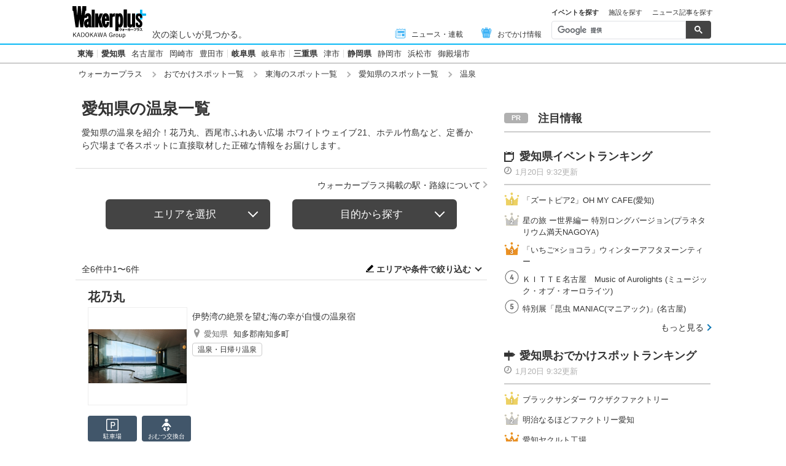

--- FILE ---
content_type: text/html; charset=utf-8
request_url: https://www.walkerplus.com/spot_list/ar0623/sg0056/
body_size: 18299
content:
<!DOCTYPE html>
<html lang="ja">
  <head prefix="og: http://ogp.me/ns# fb: http://ogp.me/ns/fb#">
    <meta name="robots" content="max-image-preview:large">
      <meta itemprop="pubdate" content="2026:01:20T10:44:20">
      <meta charset="UTF-8">
      <meta name="viewport" content="width=device-width,user-scalable=yes,initial-scale=1.0">
      <meta name="format-detection" content="telephone=no">
      <meta name="description" content="愛知県の温泉情報6件をお届けします。ウォーカープラスではおでかけスポットがエリア別・ジャンル別に探せる！定番スポットからNEW OPENのスポット情報など、週末の「どこ行こう」に役立つ情報が満載です。">
      
        <meta name="keywords" content="愛知県,温泉">
      
      <meta property="fb:app_id" content="332691466917918">
      <meta property="og:locale" content="ja_JP">
      <meta property="og:site_name" content="ウォーカープラス（Walkerplus）">
      <meta property="og:url" content="https://www.walkerplus.com/spot_list/ar0623/sg0056/">
      
        <meta property="og:title" content="愛知県の温泉｜ウォーカープラス">
        <meta property="og:description" content="愛知県の温泉情報6件をお届けします。ウォーカープラスではおでかけスポットがエリア別・ジャンル別に探せる！定番スポットからNEW OPENのスポット情報など、週末の「どこ行こう」に役立つ情報が満載です。">
        <meta property="og:type" content="website">
        <meta property="og:image" content="//ms-cache.walkerplus.com/walkertouch/wtd/images/l/170764.jpg">
      
  <script type="application/ld+json">
  [
  
  {
    "@context" : "http://schema.org",
    "@type" : "LocalBusiness",
    "name" : "花乃丸",
    "image" : "https://ms-cache.walkerplus.com/walkertouch/wtd/images/l/170764.jpg",
    "telephone" : "0569-64-3555",
    "address" : {
      "@type" : "PostalAddress",
      "addressLocality" : "知多郡南知多町",
      "addressRegion" : "愛知県"
     },
    "url" : "https://hananomaru.kaiei-ryokans.com/"
  },
  
  {
    "@context" : "http://schema.org",
    "@type" : "LocalBusiness",
    "name" : "西尾市ふれあい広場 ホワイトウェイブ21",
    "image" : "https://ms-cache.walkerplus.com/walkertouch/wtd/spot/34/l/7634.jpg",
    "telephone" : "0563-34-8222",
    "address" : {
      "@type" : "PostalAddress",
      "addressLocality" : "西尾市",
      "addressRegion" : "愛知県"
     },
    "url" : "https://whitewave21.com/"
  },
  
  {
    "@context" : "http://schema.org",
    "@type" : "LocalBusiness",
    "name" : "ホテル竹島",
    "image" : "https://ms-cache.walkerplus.com/walkertouch/wtd/spot/58/l/82358.jpg",
    "telephone" : "0533-69-1256",
    "address" : {
      "@type" : "PostalAddress",
      "addressLocality" : "蒲郡市",
      "addressRegion" : "愛知県"
     },
    "url" : "https://hotel-takeshima.co.jp/"
  },
  
  {
    "@context" : "http://schema.org",
    "@type" : "LocalBusiness",
    "name" : "ホテルたつき",
    "image" : "https://ms-cache.walkerplus.com/walkertouch/wtd/images/l/108393.jpg",
    "telephone" : "0533-57-5111",
    "address" : {
      "@type" : "PostalAddress",
      "addressLocality" : "蒲郡市",
      "addressRegion" : "愛知県"
     },
    "url" : "https://www.tatsuki-aoi.com/"
  },
  
  {
    "@context" : "http://schema.org",
    "@type" : "LocalBusiness",
    "name" : "旬景浪漫 銀波荘",
    "image" : "https://ms-cache.walkerplus.com/walkertouch/wtd/spot/04/l/82504.jpg",
    "telephone" : "0533-57-3101",
    "address" : {
      "@type" : "PostalAddress",
      "addressLocality" : "蒲郡市",
      "addressRegion" : "愛知県"
     },
    "url" : "https://www.gimpa.co.jp/"
  },
  
  {
    "@context" : "http://schema.org",
    "@type" : "LocalBusiness",
    "name" : "源氏香",
    "image" : "https://ms-cache.walkerplus.com/walkertouch/wtd/spot/51/l/83251_1.jpg",
    "telephone" : "0569-62-3737",
    "address" : {
      "@type" : "PostalAddress",
      "addressLocality" : "知多郡南知多町",
      "addressRegion" : "愛知県"
     },
    "url" : "https://genji-koh.kaiei-ryokans.com/"
  }
  
  ]
  </script>

      <meta name="twitter:card" content="summary_large_image">
      <meta name="twitter:site" content="@walkerplus_news">
      <meta name="twitter:domain" content="www.walkerplus.com">
      
      <link rel="icon" type="image/x-icon" href="https://www.walkerplus.com/asset/images/icon/favicon.ico">
      
      <link rel="stylesheet" href="/asset/css/style-pc.css">
      
      

      
      
      <link rel="apple-touch-icon" sizes="180x180" href="/asset/images/icon/apple-touch-icon.png">
      
      <link rel="icon" sizes="228x228" href="/asset/images/icon/apple-touch-icon-228x228.png">
      
      
      
      
      
    
  <link rel="canonical" href="https://www.walkerplus.com/spot_list/ar0623/sg0056/">

    
    
    
    <title>愛知県の温泉｜ウォーカープラス</title>
    
        
        <meta name="ad_dfp_area" code="">
        
    
    
      
        <meta name="ad_dfp_genre" code="">
      
    
    
  
  
    <!-- Ad - WP List -->
<script async='async' src='https://securepubads.g.doubleclick.net/tag/js/gpt.js'></script>
<script>
  window.googletag = window.googletag || {cmd: []};

  var area = (/ar[0-9]{4}/g.exec(location.pathname));
  area = (area == null)? '' : area[0];
  
  var ppid = '';
  for( var c of document.cookie.split(';')){if(c.split('=')[0] == ' _td_ssc_id'){ppid = c.split('=')[1]+"SyiPfkXWKB38j";}}
  
  var wp_genre = document.querySelector('meta[name=ad_dfp_genre]') ? [document.getElementsByName('ad_dfp_genre')[0].getAttribute('code')] : [];
</script>

<script>
  if (document.querySelector('meta[name=r18]')){
    googletag.cmd.push(function() {
      googletag.defineSlot('/11970315/wp_all_bb_gam', [[728, 90], [970, 250]], 'wp_all_bb_gam').setCollapseEmptyDiv(true).addService(googletag.pubads());
      googletag.defineSlot('/11970315/wp_all_ol_gam', [728, 90], 'wp_all_ol_gam').addService(googletag.pubads());
      googletag.defineSlot('/11970315/wp_all_1r_gam', [[300, 250], [300, 600]], 'wp_all_1r_gam').setCollapseEmptyDiv(true).addService(googletag.pubads());
      googletag.defineSlot('/11970315/wp_all_2r_gam', [[300, 250], [300, 600]], 'wp_all_2r_gam').addService(googletag.pubads());
      googletag.defineSlot('/11970315/wp_all_3r_gam', [300, 250], 'wp_all_3r_gam').addService(googletag.pubads());
      googletag.defineSlot('/11970315/wp_all_4r_gam', [300, 250], 'wp_all_4r_gam').addService(googletag.pubads());
      googletag.defineSlot('/11970315/wp_list_infeed1_gam', [[1, 1], 'fluid'], 'wp_list_infeed1_gam').addService(googletag.pubads());
      googletag.defineSlot('/11970315/wp_list_infeed2_gam', [[1, 1], 'fluid'], 'wp_list_infeed2_gam').addService(googletag.pubads());
      googletag.defineSlot('/11970315/wp_list_infeed3_gam', [[1, 1], 'fluid'], 'wp_list_infeed3_gam').addService(googletag.pubads());
      googletag.defineSlot('/11970315/wp_all_iat1_gam', ['fluid'], 'wp_all_iat1_gam').addService(googletag.pubads());
      googletag.defineSlot('/11970315/wp_all_iat2_gam', ['fluid'], 'wp_all_iat2_gam').addService(googletag.pubads());
      googletag.defineSlot('/11970315/wp_all_iat3_gam', ['fluid'], 'wp_all_iat3_gam').addService(googletag.pubads());
      googletag.defineSlot('/11970315/wp_all_iat4_gam', ['fluid'], 'wp_all_iat4_gam').addService(googletag.pubads());
      googletag.defineSlot('/11970315/wp_all_iat5_gam', ['fluid'], 'wp_all_iat5_gam').addService(googletag.pubads());
      googletag.defineSlot('/11970315/wp_all_iat6_gam', ['fluid'], 'wp_all_iat6_gam').addService(googletag.pubads());
      googletag.defineSlot('/11970315/wp_all_sidebnr1_gam', [170, 1024], 'wp_all_sidebnr1_gam').addService(googletag.pubads());
      googletag.defineSlot('/11970315/wp_all_sidebnr2_gam', [170, 1024], 'wp_all_sidebnr2_gam').addService(googletag.pubads());

      googletag.pubads().setTargeting('area', [area]);
      googletag.pubads().setTargeting('page-attributes', [document.querySelector('meta[name=r18]') ? 'R-18' : '']);
      googletag.pubads().setTargeting('page-environment', [(location.hostname=="www.walkerplus.com")? '': 'test']);
      googletag.pubads().setTargeting('wp_genre', wp_genre);

      if(ppid){
        googletag.pubads().setPublisherProvidedId(ppid);
      }

      googletag.pubads().collapseEmptyDivs();
      googletag.pubads().enableSingleRequest();

      googletag.enableServices();
    });
  } else {
    !function(a9,a,p,s,t,A,g){if(a[a9])return;function q(c,r){a[a9]._Q.push([c,r])}a[a9]={init:function(){q("i",arguments)},fetchBids:function(){q("f",arguments)},setDisplayBids:function(){},targetingKeys:function(){return[]},_Q:[]};A=p.createElement(s);A.async=!0;A.src=t;g=p.getElementsByTagName(s)[0];g.parentNode.insertBefore(A,g)}("apstag",window,document,"script","//c.amazon-adsystem.com/aax2/apstag.js");

    (function () {
      var pbjsEl = document.createElement("script"); pbjsEl.type = "text/javascript";
      pbjsEl.async = true; var isHttps = 'https:' === document.location.protocol;
      pbjsEl.src = "//ads.rubiconproject.com/prebid/16326_walkerplus_PC.js";
      var pbjsTargetEl = document.getElementsByTagName("head")[0];
      pbjsTargetEl.insertBefore(pbjsEl, pbjsTargetEl.firstChild);
    })();

    var gptAdSlots = [];
    var headerBiddingSlots = [];
    var nonHeaderBiddingSlots = [];

    var pbjs = pbjs || {};
    pbjs.que = pbjs.que || [];

    var failSafeTimeout = 2500;
    var apstag_pubID = '3556';
    var apstag_bidTimeout = 1000;

    googletag.cmd.push(function() {
      gptAdSlots[0] = googletag.defineSlot('/11970315/wp_all_bb_gam', [[728, 90], [970, 250]], 'wp_all_bb_gam').setCollapseEmptyDiv(true).addService(googletag.pubads());
      gptAdSlots[1] = googletag.defineSlot('/11970315/wp_all_ol_gam', [728, 90], 'wp_all_ol_gam').addService(googletag.pubads());
      gptAdSlots[2] = googletag.defineSlot('/11970315/wp_all_1r_gam', [[300, 250], [300, 600]], 'wp_all_1r_gam').setCollapseEmptyDiv(true).addService(googletag.pubads());
      gptAdSlots[3] = googletag.defineSlot('/11970315/wp_all_2r_gam', [[300, 250], [300, 600]], 'wp_all_2r_gam').addService(googletag.pubads());
      gptAdSlots[4] = googletag.defineSlot('/11970315/wp_all_3r_gam', [300, 250], 'wp_all_3r_gam').addService(googletag.pubads());
      gptAdSlots[5] = googletag.defineSlot('/11970315/wp_all_4r_gam', [300, 250], 'wp_all_4r_gam').addService(googletag.pubads());
      gptAdSlots[6] = googletag.defineSlot('/11970315/wp_list_infeed1_gam', [[1, 1], 'fluid'], 'wp_list_infeed1_gam').addService(googletag.pubads());
      gptAdSlots[7] = googletag.defineSlot('/11970315/wp_list_infeed2_gam', [[1, 1], 'fluid'], 'wp_list_infeed2_gam').addService(googletag.pubads());
      gptAdSlots[8] = googletag.defineSlot('/11970315/wp_list_infeed3_gam', [[1, 1], 'fluid'], 'wp_list_infeed3_gam').addService(googletag.pubads());
      gptAdSlots[9] = googletag.defineSlot('/11970315/wp_all_iat1_gam', ['fluid'], 'wp_all_iat1_gam').addService(googletag.pubads());
      gptAdSlots[10] = googletag.defineSlot('/11970315/wp_all_iat2_gam', ['fluid'], 'wp_all_iat2_gam').addService(googletag.pubads());
      gptAdSlots[11] = googletag.defineSlot('/11970315/wp_all_iat3_gam', ['fluid'], 'wp_all_iat3_gam').addService(googletag.pubads());
      gptAdSlots[12] = googletag.defineSlot('/11970315/wp_all_iat4_gam', ['fluid'], 'wp_all_iat4_gam').addService(googletag.pubads());
      gptAdSlots[13] = googletag.defineSlot('/11970315/wp_all_iat5_gam', ['fluid'], 'wp_all_iat5_gam').addService(googletag.pubads());
      gptAdSlots[14] = googletag.defineSlot('/11970315/wp_all_iat6_gam', ['fluid'], 'wp_all_iat6_gam').addService(googletag.pubads());
      gptAdSlots[15] = googletag.defineSlot('/11970315/wp_all_sidebnr1_gam', [170, 1024], 'wp_all_sidebnr1_gam').addService(googletag.pubads());
      gptAdSlots[16] = googletag.defineSlot('/11970315/wp_all_sidebnr2_gam', [170, 1024], 'wp_all_sidebnr2_gam').addService(googletag.pubads());

      headerBiddingSlots.push(gptAdSlots[0]);
      headerBiddingSlots.push(gptAdSlots[1]);
      headerBiddingSlots.push(gptAdSlots[2]);
      headerBiddingSlots.push(gptAdSlots[3]);
      headerBiddingSlots.push(gptAdSlots[4]);
      headerBiddingSlots.push(gptAdSlots[5]);
      nonHeaderBiddingSlots.push(gptAdSlots[6]);
      nonHeaderBiddingSlots.push(gptAdSlots[7]);
      nonHeaderBiddingSlots.push(gptAdSlots[8]);
      nonHeaderBiddingSlots.push(gptAdSlots[9]);
      nonHeaderBiddingSlots.push(gptAdSlots[10]);
      nonHeaderBiddingSlots.push(gptAdSlots[11]);
      nonHeaderBiddingSlots.push(gptAdSlots[12]);
      nonHeaderBiddingSlots.push(gptAdSlots[13]);
      nonHeaderBiddingSlots.push(gptAdSlots[14]);
      nonHeaderBiddingSlots.push(gptAdSlots[15]);
      nonHeaderBiddingSlots.push(gptAdSlots[16]);

      googletag.pubads().setTargeting('area', [area]);
      googletag.pubads().setTargeting('page-attributes', [document.querySelector('meta[name=r18]') ? 'R-18' : '']);
      googletag.pubads().setTargeting('page-environment', [(location.hostname=="www.walkerplus.com")? '': 'test']);
      googletag.pubads().setTargeting('wp_genre', wp_genre);

      if(ppid){
        googletag.pubads().setPublisherProvidedId(ppid);
      }

      googletag.pubads().collapseEmptyDivs();
      googletag.pubads().disableInitialLoad();
      googletag.pubads().enableSingleRequest();

      googletag.enableServices();

      if (nonHeaderBiddingSlots.length > 0) {
        googletag.pubads().refresh(nonHeaderBiddingSlots);
      }
    });

    apstag.init({
      pubID: apstag_pubID,
      adServer: 'googletag',
      bidTimeout: apstag_bidTimeout
    });

    var apstagSlots = [{
      slotID: 'wp_all_bb_gam',
      sizes: [[970, 250], [728, 90]],
      slotName: 'wp_all_bb_aps'
    }, {
      slotID: 'wp_all_ol_gam',
      sizes: [[728, 90]],
      slotName: 'wp_all_ol_aps'
    }, {
      slotID: 'wp_all_1r_gam',
      sizes: [[300, 600], [300, 250]],
      slotName: 'wp_all_1r_aps'
    }, {
      slotID: 'wp_all_2r_gam',
      sizes: [[300, 600], [300, 250]],
      slotName: 'wp_all_2r_aps'
    }, {
      slotID: 'wp_all_3r_gam',
      sizes: [[300, 250]],
      slotName: 'wp_all_3r_aps'
    }, {
      slotID: 'wp_all_4r_gam',
      sizes: [[300, 250]],
      slotName: 'wp_all_4r_aps'
    }];

    function fetchHeaderBids() {
      var bidders = ['a9', 'prebid'];

      var requestManager = {
        adserverRequestSent: false
      };

      bidders.forEach(function(bidder) {
        requestManager[bidder] = false;
      })

      function allBiddersBack() {
        var allBiddersBack = bidders
          .map(function(bidder) {return requestManager[bidder]; })
          .filter(function(bool) {return bool;})
          .length === bidders.length;
        return allBiddersBack;
      }

      function headerBidderBack(bidder) {
        if (requestManager.adserverRequestSent === true) {
          return;
        }
        if (bidder === 'a9') {
          googletag.cmd.push(function() {
            apstag.setDisplayBids();
          });
        } else if (bidder === 'prebid') {
        }

        requestManager[bidder] = true;

        if (allBiddersBack()) {
          sendAdserverRequest();
        }
      }

      function sendAdserverRequest() {
        if (requestManager.adserverRequestSent === true) {
          return;
        }
        requestManager.adserverRequestSent = true;
        googletag.cmd.push(function() {
          googletag.pubads().refresh(headerBiddingSlots);
        });
      }

      function requestBids() {
        apstag.fetchBids({
          slots: apstagSlots
        }, function(bids) {
          headerBidderBack('a9');
        });

        googletag.cmd.push(function() {
          pbjs.que.push(function() {
            pbjs.rp.requestBids({
              callback: function (bidResponses) {
                headerBidderBack('prebid');
              },
              gptSlotObjects: headerBiddingSlots
            });
          });
        });
      }

      requestBids();

      window.setTimeout(function() {
          sendAdserverRequest();
      }, failSafeTimeout);
    }

    fetchHeaderBids();
  }
</script>
  


    
      <link rel="manifest" href="/manifest.json" />
<script>
	function push_Subscribe(){
	if(!document.cookie.match('wp_push_view=1')){
		ptsdk.subscribeWithConfirm();
		document.cookie = 'wp_push_view=1; Secure; SameSite=strict; max-age=3600';
	}}
        window.setTimeout(push_Subscribe, 3000);
</script>
<script src="/asset/push/pt-sdk.js" data-config-url="https://pt.appirits.com/js/svc/9fc1e0a74543/pt-service.json" datadialog-url="https://pt.appirits.com/js/dig/9fc1e0a74543/dialog.json" data-app-id="9fc1e0a74543" data-scope="/"></script>
    
  </head>
  
    <body >
  
  <!-- Google Tag Manager -->
<noscript><iframe src="//www.googletagmanager.com/ns.html?id=GTM-MFFS32"
        height="0" width="0" style="display:none;visibility:hidden"></iframe></noscript>
<script>(function(w,d,s,l,i){w[l]=w[l]||[];w[l].push({'gtm.start':
    new Date().getTime(),event:'gtm.js'});var f=d.getElementsByTagName(s)[0],
j=d.createElement(s),dl=l!='dataLayer'?'&l='+l:'';j.async=true;j.src=
'//www.googletagmanager.com/gtm.js?id='+i+dl;f.parentNode.insertBefore(j,f);
})(window,document,'script','dataLayer','GTM-MFFS32');</script>
<!-- End Google Tag Manager -->
  
  
    <div class="l-wrap">
      <header class="l-header">
          
                    <div class="l-header__main ga_pc_header">
            <div class="l-header__wire">
              <a class="l-header__logo" href="/"><img src="/asset/images/common/header_kado_logo.svg" alt="Walker+" width="112" height="45"></a>
              <p class="l-header__area">次の楽しいが見つかる。</p>
              <!-- start globalNav-->
<div class="l-header-gNav ga_pc_header_navi">
  <ul class="l-header-gNav__list">
    <li class="l-header-gNav__item is-news"><a class="l-header-gNav__link" href="/article_list/ar0623/"><span class="l-header-gNav__ico"><img src="/asset/images/common/ico_main-news.svg" alt="" width="20" height="20"></span>ニュース・連載</a></li>
    <li class="l-header-gNav__item is-odekake"><a class="l-header-gNav__link" href="/odekake/"><span class="l-header-gNav__ico"><img src="/asset/images/common/ico_odekake.svg" alt="" width="20" height="20"></span>おでかけ情報</a></li>
  </ul>
</div>
<!-- end globalNav-->

<div class="m-g-search js-g-search">
  <ul class="m-g-search_tab js-search-tab">
    <li class="m-g-search_list is-active">イベントを探す</li>
    <li class="m-g-search_list">施設を探す</li>
    <li class="m-g-search_list">ニュース記事を探す</li>
  </ul>
  <div class="m-g-search_content">
    <div class="m-g-search_box">
      <div class="m-gcse">
        <script async src='https://cse.google.com/cse.js?cx=partner-pub-1678882734656527:5468462290'></script>
        <div class="gcse-searchbox-only" data-resultsUrl="https://www.walkerplus.com/info/search/result_event.html" data-gname="eventsearch" data-enableHistory="true"></div>
      </div>
    </div>
    <div class="m-g-search_box is-none">
      <div class="m-gcse">
        <script async src='https://cse.google.com/cse.js?cx=partner-pub-1678882734656527:6392900846'></script>
        <div class="gcse-searchbox-only" data-resultsUrl="https://www.walkerplus.com/info/search/result_spot.html" data-gname="spotsearch" data-enableHistory="true"></div>
      </div>
    </div>
    <div class="m-g-search_box is-none">
      <div class="m-gcse">
        <script async src='https://cse.google.com/cse.js?cx=partner-pub-1678882734656527:7152885537'></script>
        <div class="gcse-searchbox-only" data-resultsUrl="https://www.walkerplus.com/info/search/result_article.html" data-gname="articlesearch" data-enableHistory="true"></div>
      </div>
    </div>
  </div>
</div>
            </div>
          </div>
            <nav class="l-header__nav">
              <div class="l-header-areaNav">
                <!-- start areaNav【PC】-->
<div class="l-header-areaNav">

  <ul class="l-header-areaNav__list">

    <!-- ▼エリアナビ・ソース差し替え部分 -->
    <li class="l-header-areaNav__item"><a class="l-header-areaNav__link l-header-areaNav__link--large" href="/top/ar0600/">東海</a></li>
    <li class="l-header-areaNav__item"><a class="l-header-areaNav__link l-header-areaNav__link--large" href="/top/ar0623/">愛知県</a>
      <a class="l-header-areaNav__link" href="/top/ar0623100/nagoya/">名古屋市</a>
      <!--a class="l-header-areaNav__link" href="/travel/top/ar0623100/nagoya/">名古屋観光</a-->
      <a class="l-header-areaNav__link" href="/top/ar0623202/okazaki/">岡崎市</a>
      <a class="l-header-areaNav__link" href="/top/ar0623211/toyota/">豊田市</a></li>
    <li class="l-header-areaNav__item"><a class="l-header-areaNav__link l-header-areaNav__link--large" href="/top/ar0621/">岐阜県</a>
      <a class="l-header-areaNav__link" href="/top/ar0621201/gifu/">岐阜市</a></li>
    <li class="l-header-areaNav__item"><a class="l-header-areaNav__link l-header-areaNav__link--large" href="/top/ar0624/">三重県</a>
      <a class="l-header-areaNav__link" href="/top/ar0624201/tsu/">津市</a></li>
    <li class="l-header-areaNav__item"><a class="l-header-areaNav__link l-header-areaNav__link--large" href="/top/ar0622/">静岡県</a>
      <a class="l-header-areaNav__link" href="/top/ar0622100/shizuoka/">静岡市</a>
      <a class="l-header-areaNav__link" href="/top/ar0622130/hamamatsu/">浜松市</a> 
      <a class="l-header-areaNav__link" href="/top/ar0622215/gotenba/">御殿場市</a>
    <!-- ▲エリアナビ・ソース差し替え部分 -->
  </ul>
</div>
              </div>
            </nav>
          
          
          
  <div class="l-header__breadcrumb">
  <div class="m-breadcrumb ga_pc_breadcrumb">
      <script type="application/ld+json">
      {
        "@context":"http://schema.org",
        "@type":"BreadcrumbList",
        "itemListElement":[
            
                {
                    "@type":"ListItem",
                    "position":1,
                    "item":{
                            "@id":"https://www.walkerplus.com/",
                            "name":"ウォーカープラス"
                      }
                  },
            
                {
                    "@type":"ListItem",
                    "position":2,
                    "item":{
                            "@id":"https://www.walkerplus.com/spot_list/",
                            "name":"おでかけスポット一覧"
                      }
                  },
            
                {
                    "@type":"ListItem",
                    "position":3,
                    "item":{
                            "@id":"https://www.walkerplus.com/spot_list/ar0600/",
                            "name":"東海のスポット一覧"
                      }
                  },
            
                {
                    "@type":"ListItem",
                    "position":4,
                    "item":{
                            "@id":"https://www.walkerplus.com/spot_list/ar0623/",
                            "name":"愛知県のスポット一覧"
                      }
                  },
            
                {
                    "@type":"ListItem",
                    "position":5,
                    "item":{
                            "@id":"https://www.walkerplus.com/spot_list/ar0623/sg0056/",
                            "name":"温泉"
                      }
                  }
            
        ]
     }
      </script>
      <ul class="m-breadcrumb__list">
        
          
            <li class="m-breadcrumb__item">
              <a class="m-breadcrumb__link" href="/">ウォーカープラス</a>
            </li>
          
        
          
            <li class="m-breadcrumb__item">
              <a class="m-breadcrumb__link" href="/spot_list/">おでかけスポット一覧</a>
            </li>
          
        
          
            <li class="m-breadcrumb__item">
              <a class="m-breadcrumb__link" href="/spot_list/ar0600/">東海のスポット一覧</a>
            </li>
          
        
          
            <li class="m-breadcrumb__item">
              <a class="m-breadcrumb__link" href="/spot_list/ar0623/">愛知県のスポット一覧</a>
            </li>
          
        
          
            <li class="m-breadcrumb__item">
              温泉
            </li>
          
        
      </ul>
      
  </div>
</div>

          




<!-- emergency -->
<!--style>
.CommonCautionFrames{margin:20px 0}.CommonCautionInner{padding:16px 16px;background:#EFEFEF}.CommonCautionText{font-size:14px;line-height:1.8;text-align:center;color:#d00}.CommonCautionText strong{font-weight:700}@media screen and (min-width:768px){.CommonCautionFrames{}.CommonCautionInner{max-width:1000px;margin:auto}.CommonCautionText{font-size:16px}}
</style>

<div class="CommonCautionFrames">
        <div class="CommonCautionInner">
        <p class="CommonCautionText"><a href="/info/announce.html" target="_blank">サーバーメンテナンスのお知らせ</a></p>
    </div>
</div-->
          
          <div class="m-prbnrlist__billboard">
<!-- Ad - WP BB -->
<div id='wp_all_bb_gam' style='min-width: 728px;min-height: 90px'>
  <script>
    googletag.cmd.push(function() { googletag.display('wp_all_bb_gam'); });
  </script>
</div>
</div>
        </header>
      <div class="l-contents">
        
  <!-- all_jack_gam -->
<div class="jack_contents">
  <div class="jack_left">
    <!-- Ad - WP Sidebnr1 -->
    <div id='wp_all_sidebnr1_gam' style='height:1024px; width:170px;'>
      <script>
        googletag.cmd.push(function() { googletag.display('wp_all_sidebnr1_gam'); });
      </script>
    </div>
  </div>
  
  <div class="jack_right">
    <!-- Ad - WP Sidebnr2 -->
    <div id='wp_all_sidebnr2_gam' style='height:1024px; width:170px;'>
      <script>
        googletag.cmd.push(function() { googletag.display('wp_all_sidebnr2_gam'); });
      </script>
    </div>
  </div>
</div>

        <main class="l-main">
  <section>
    
    


    <div class="p-heading--lv1">
      <h1 class="p-heading__ttl">愛知県の温泉一覧</h1>
<p class="p-heading__lead is-large">
愛知県の温泉を紹介！花乃丸、西尾市ふれあい広場 ホワイトウェイブ21、ホテル竹島など、定番から穴場まで各スポットに直接取材した正確な情報をお届けします。
</p>

    </div>
    <div class="l-block--block l-block--com-bottom_s">
      <ul class="m-linklist">
       <li class="m-linklist__item is-right"><a href="/info/station.html" class="m-linklist__link is-arw_r">ウォーカープラス掲載の駅・路線について</a></li>
      </ul>
    </div>
    
    

<div class="p-btntab">
  <ul class="p-btntab_menu js-tabmenu">
    <li><span class="p-btn">エリアを選択</span></li>
    <li><span class="p-btn">目的から探す</span></li>
  </ul>
  <div class="p-btntab_boby">
    <div class="p-btntab_contents">
      <div class="p-btntab__main">
        <dl class="m-refine__block">
    <dt class="m-refine__dt hide-display">エリア</dt>
    <dd class="m-refine__dd">
        <ul class="m-refine-area__list m-refine__list--4">
            <li class="m-refine__item"><a class="gawp__spotlist-refine-ar0623 m-refine__link" href="/spot_list/ar0623/sg0056/">愛知県</a></li>
            <li class="m-refine__item"><a class="gawp__spotlist-refine-ar0623100 m-refine__link" href="/spot_list/ar0623100/nagoya/sg0056/">名古屋市</a></li>
            <li class="m-refine__item"><a class="gawp__spotlist-refine-ar0623202 m-refine__link" href="/spot_list/ar0623202/okazaki/sg0056/">岡崎市</a></li>
            <li class="m-refine__item"><a class="gawp__spotlist-refine-ar0623211 m-refine__link" href="/spot_list/ar0623211/toyota/sg0056/">豊田市</a></li>
        </ul>
    </dd>
</dl>
<dl class="m-refine__block is-nobt-nomt">
    <dt class="m-refine__dt hide-display"></dt>
    <dd class="m-refine__dd">
        <ul class="m-refine__list m-refine__list--4">
            <li class="m-refine__item"><a class="gawp__spotlist-refine-ar0600 m-refine__link" href="/spot_list/ar0600/sg0056/">東海</a></li>
            <li class="m-refine__item"><a class="gawp__spotlist-refine-ar0623 m-refine__link" href="/spot_list/ar0623/sg0056/">愛知県</a></li>
            <li class="m-refine__item"><a class="gawp__spotlist-refine-ar0624 m-refine__link" href="/spot_list/ar0624/sg0056/">三重県</a></li>
            <li class="m-refine__item"><a class="gawp__spotlist-refine-ar0622 m-refine__link" href="/spot_list/ar0622/sg0056/">静岡県</a></li>
        </ul>
    </dd>
</dl>
<dl class="m-refine__block is-around is-nobt-nomt">
    <dt class="m-refine__dt hide-display"></dt>
    <dd class="m-refine__dd">
        <ul class="m-refine__list m-refine__list--4">
            <li class="m-refine__item"><a class="gawp__spotlist-refine-ar0000 m-refine__link" href="/spot_list/">→全国のおでかけスポット一覧を見る</a></li>
        </ul>
    </dd>
</dl>
        <div class="is-menuClose">
          <p class="p-btn__item"><span class="p-btn is-onclose js-closeing">折りたたむ</span></p>
        </div>
      </div>
    </div>
    <div class="p-btntab_contents">
      <div class="p-btntab__main">
        
<ul class="m-search_tag is-narrow">
  
    <li class="m-search_tag_list"><a class="m-search_tag_link" href="/spot_list/ar0623/sg1001/"><span>遊ぶ</span><span class="m-search_tag_text">遊園地・動物園・水族館・アミューズメント施設など</span></a></li>
    <li class="m-search_tag_list"><a class="m-search_tag_link" href="/spot_list/ar0623/sg1002/"><span>観る・学ぶ</span><span class="m-search_tag_text">美術館・博物館・科学館など</span></a></li>
    <li class="m-search_tag_list"><a class="m-search_tag_link" href="/spot_list/ar0623/sg1003/"><span>買う</span><span class="m-search_tag_text">デパート・ショッピングモール・アウトレットモールなど</span></a></li>
    <li class="m-search_tag_list"><a class="m-search_tag_link" href="/spot_list/ar0623/sg1004/"><span>巡る</span><span class="m-search_tag_text">庭園・神社・寺院・景勝地など</span></a></li>
  
</ul>
        <div class="is-menuClose">
          <p class="p-btn__item"><span class="p-btn is-onclose js-closeing">折りたたむ</span></p>
        </div>
      </div>
    </div>
  </div>
</div>
    
    
      


        
    
    <section class="l-block--l">
      <!-- start メインリスト -->
      <div class="m-mainlist is-newlist">
        <div class="m-mainlist-condition">
          <p class="m-mainlist-condition__result">全6件中1〜6件</p>
          <p class="m-mainlist-condition__btn"><i class="icon_conditions"></i><a href="#js-refine" class="js-scroll">エリアや条件で絞り込む</a></p>
        </div>
        <div class="m-mainlist__main">
            <ul class="m-mainlist__list">
              
                
                <li class="m-mainlist__item">
  <div class="m-mainlist-item">
      <a class="m-mainlist-item__ttl" href="/spot/ar0623s83245/">花乃丸</a>
      <a class="m-mainlist-item__img" href="/spot/ar0623s83245/">
        <span><img src="//ms-cache.walkerplus.com/walkertouch/wtd/images/l/170764.jpg" alt="展望大浴場のガラス越しに水平線、伊勢の島々が見渡せる"></span>
      </a>
    <div class="m-mainlist-item__link">
      
      <a class="m-mainlist-item__txt" href="/spot/ar0623s83245/">伊勢湾の絶景を望む海の幸が自慢の温泉宿</a>
    </div>
    <div class="m-mainlist-item-spot">
      <ul class="m-mainlist-item-spot__category">
        <li class="m-mainlist-item-spot__categoryitem ">イベントなし</li>
        <li class="m-mainlist-item-spot__categoryitem is-on">駐車場あり</li>
        
      </ul>
      <ul class="m-mainlist-item-spot__menu">
        <li class="m-mainlist-item-spot__menuitem">
          <a class="m-mainlist-item-spot__menuitemlink" href="/spot/ar0623s83245/map.html">地図</a>
        </li>
        <li class="m-mainlist-item-spot__menuitem">
          <a class="m-mainlist-item-spot__menuitemlink" href="/spot/ar0623s83245/data.html">詳細データ</a>
        </li>
      </ul>
      <p class="m-mainlist-item__map">
        <a class="m-mainlist-item__maplink" href="/spot_list/ar0623/">愛知県</a>
        
          知多郡南知多町
        
      </p>
      
      <ul class="m-mainlist-item__tags">
        
          <li class="m-mainlist-item__tagsitem"><a class="m-mainlist-item__tagsitemlink" href="/spot_list/sg0147/">温泉・日帰り温泉</a></li>
        
        
      </ul>
    </div>
    <div class="m-mainlist-item-category">
      <ul class="m-mainlist-item-category__categories">
        
        
        <li class="m-mainlist-item-category__item">
          <span class="m-mainlist-item-category__ico"><span class="m-mainlist-item-category__ico_img">
              <img src="/asset/images/common/ico_parking.svg" alt="" width="15" height="15"></span></span>
          <p class="m-mainlist-item-category__text">駐車場</p>
        </li>
        
        
        
        <li class="m-mainlist-item-category__item">
          <span class="m-mainlist-item-category__ico"><span class="m-mainlist-item-category__ico_img">
              <img src="/asset/images/common/ico_baby.svg" alt="" width="15" height="15"></span></span>
          <p class="m-mainlist-item-category__text"><span>おむつ</span>交換台</p>
        </li>
        
        
      </ul>
      
    </div>
    
  </div>
</li>
                
                  
                  
  
    
  

                
              
                
                <li class="m-mainlist__item">
  <div class="m-mainlist-item">
      <a class="m-mainlist-item__ttl" href="/spot/ar0623s07634/">西尾市ふれあい広場 ホワイトウェイブ21</a>
      <a class="m-mainlist-item__img" href="/spot/ar0623s07634/">
        <span><img src="//ms-cache.walkerplus.com/walkertouch/wtd/spot/34/l/7634.jpg" alt="屋内にあるキッズプールは家族連れに人気"></span>
      </a>
    <div class="m-mainlist-item__link">
      
      <a class="m-mainlist-item__txt" href="/spot/ar0623s07634/">低料金ながら充実設備で人気のレジャー施設</a>
    </div>
    <div class="m-mainlist-item-spot">
      <ul class="m-mainlist-item-spot__category">
        <li class="m-mainlist-item-spot__categoryitem ">イベントなし</li>
        <li class="m-mainlist-item-spot__categoryitem is-on">駐車場あり</li>
        
      </ul>
      <ul class="m-mainlist-item-spot__menu">
        <li class="m-mainlist-item-spot__menuitem">
          <a class="m-mainlist-item-spot__menuitemlink" href="/spot/ar0623s07634/map.html">地図</a>
        </li>
        <li class="m-mainlist-item-spot__menuitem">
          <a class="m-mainlist-item-spot__menuitemlink" href="/spot/ar0623s07634/data.html">詳細データ</a>
        </li>
      </ul>
      <p class="m-mainlist-item__map">
        <a class="m-mainlist-item__maplink" href="/spot_list/ar0623/">愛知県</a>
        
          西尾市
        
      </p>
      
      <ul class="m-mainlist-item__tags">
        
          <li class="m-mainlist-item__tagsitem"><a class="m-mainlist-item__tagsitemlink" href="/spot_list/sg0111/">プール</a></li>
        
        
          <li class="m-mainlist-item__tagsitem"><a class="m-mainlist-item__tagsitemlink" href="/spot_list/sg0148/">スパリゾート</a></li>
        
      </ul>
    </div>
    <div class="m-mainlist-item-category">
      <ul class="m-mainlist-item-category__categories">
        
        
        <li class="m-mainlist-item-category__item">
          <span class="m-mainlist-item-category__ico"><span class="m-mainlist-item-category__ico_img">
              <img src="/asset/images/common/ico_parking.svg" alt="" width="15" height="15"></span></span>
          <p class="m-mainlist-item-category__text">駐車場</p>
        </li>
        
        
        <li class="m-mainlist-item-category__item">
          <span class="m-mainlist-item-category__ico"><span class="m-mainlist-item-category__ico_img">
              <img src="/asset/images/common/ico_nursing.svg" alt="" width="15" height="15"></span></span>
          <p class="m-mainlist-item-category__text">授乳室</p>
        </li>
        
        
        <li class="m-mainlist-item-category__item">
          <span class="m-mainlist-item-category__ico"><span class="m-mainlist-item-category__ico_img">
              <img src="/asset/images/common/ico_baby.svg" alt="" width="15" height="15"></span></span>
          <p class="m-mainlist-item-category__text"><span>おむつ</span>交換台</p>
        </li>
        
        
      </ul>
      
    </div>
    
  </div>
</li>
                
                  
                  
  
    
  

                
              
                
                <li class="m-mainlist__item">
  <div class="m-mainlist-item">
      <a class="m-mainlist-item__ttl" href="/spot/ar0623s82358/">ホテル竹島</a>
      <a class="m-mainlist-item__img" href="/spot/ar0623s82358/">
        <span><img src="//ms-cache.walkerplus.com/walkertouch/wtd/spot/58/l/82358.jpg" alt="沖に浮かぶ島の影を眺めつつ旅情に浸る"></span>
      </a>
    <div class="m-mainlist-item__link">
      
      <a class="m-mainlist-item__txt" href="/spot/ar0623s82358/">海を望む開放的な2つのお風呂でリラックス</a>
    </div>
    <div class="m-mainlist-item-spot">
      <ul class="m-mainlist-item-spot__category">
        <li class="m-mainlist-item-spot__categoryitem ">イベントなし</li>
        <li class="m-mainlist-item-spot__categoryitem is-on">駐車場あり</li>
        
      </ul>
      <ul class="m-mainlist-item-spot__menu">
        <li class="m-mainlist-item-spot__menuitem">
          <a class="m-mainlist-item-spot__menuitemlink" href="/spot/ar0623s82358/map.html">地図</a>
        </li>
        <li class="m-mainlist-item-spot__menuitem">
          <a class="m-mainlist-item-spot__menuitemlink" href="/spot/ar0623s82358/data.html">詳細データ</a>
        </li>
      </ul>
      <p class="m-mainlist-item__map">
        <a class="m-mainlist-item__maplink" href="/spot_list/ar0623/">愛知県</a>
        
          蒲郡市
        
      </p>
      
        <p class="m-mainlist-item__station">
         
           <a class="m-mainlist-item__stationlink" href="/top/ar0623/sc311422d/">蒲郡駅(愛知県)</a>
          
        </p>
      
      <ul class="m-mainlist-item__tags">
        
          <li class="m-mainlist-item__tagsitem"><a class="m-mainlist-item__tagsitemlink" href="/spot_list/sg0147/">温泉・日帰り温泉</a></li>
        
        
      </ul>
    </div>
    <div class="m-mainlist-item-category">
      <ul class="m-mainlist-item-category__categories">
        
        
        <li class="m-mainlist-item-category__item">
          <span class="m-mainlist-item-category__ico"><span class="m-mainlist-item-category__ico_img">
              <img src="/asset/images/common/ico_parking.svg" alt="" width="15" height="15"></span></span>
          <p class="m-mainlist-item-category__text">駐車場</p>
        </li>
        
        
        
        
      </ul>
      
    </div>
    
  </div>
</li>
                
                  
                  
  
    
      <li class="m-mainlist__item">
        <!-- Ad - WP InFeed1 -->
<div id='wp_list_infeed1_gam'>
  <script>
    googletag.cmd.push(function() { googletag.display('wp_list_infeed1_gam'); });
  </script>
</div>
      </li>
    
  

                
              
                
                <li class="m-mainlist__item">
  <div class="m-mainlist-item">
      <a class="m-mainlist-item__ttl" href="/spot/ar0623s82967/">ホテルたつき</a>
      <a class="m-mainlist-item__img" href="/spot/ar0623s82967/">
        <span><img src="//ms-cache.walkerplus.com/walkertouch/wtd/images/l/108393.jpg" alt="広々とした大浴場でリラックス"></span>
      </a>
    <div class="m-mainlist-item__link">
      
      <a class="m-mainlist-item__txt" href="/spot/ar0623s82967/">海に浮かんでいる気分になる眺望絶佳の宿</a>
    </div>
    <div class="m-mainlist-item-spot">
      <ul class="m-mainlist-item-spot__category">
        <li class="m-mainlist-item-spot__categoryitem ">イベントなし</li>
        <li class="m-mainlist-item-spot__categoryitem is-on">駐車場あり</li>
        
      </ul>
      <ul class="m-mainlist-item-spot__menu">
        <li class="m-mainlist-item-spot__menuitem">
          <a class="m-mainlist-item-spot__menuitemlink" href="/spot/ar0623s82967/map.html">地図</a>
        </li>
        <li class="m-mainlist-item-spot__menuitem">
          <a class="m-mainlist-item-spot__menuitemlink" href="/spot/ar0623s82967/data.html">詳細データ</a>
        </li>
      </ul>
      <p class="m-mainlist-item__map">
        <a class="m-mainlist-item__maplink" href="/spot_list/ar0623/">愛知県</a>
        
          蒲郡市
        
      </p>
      
      <ul class="m-mainlist-item__tags">
        
          <li class="m-mainlist-item__tagsitem"><a class="m-mainlist-item__tagsitemlink" href="/spot_list/sg0147/">温泉・日帰り温泉</a></li>
        
        
      </ul>
    </div>
    <div class="m-mainlist-item-category">
      <ul class="m-mainlist-item-category__categories">
        
        
        <li class="m-mainlist-item-category__item">
          <span class="m-mainlist-item-category__ico"><span class="m-mainlist-item-category__ico_img">
              <img src="/asset/images/common/ico_parking.svg" alt="" width="15" height="15"></span></span>
          <p class="m-mainlist-item-category__text">駐車場</p>
        </li>
        
        
        
        
      </ul>
      
    </div>
    
  </div>
</li>
                
                  
                  
  
    
  

                
              
                
                <li class="m-mainlist__item">
  <div class="m-mainlist-item">
      <a class="m-mainlist-item__ttl" href="/spot/ar0623s82504/">旬景浪漫 銀波荘</a>
      <a class="m-mainlist-item__img" href="/spot/ar0623s82504/">
        <span><img src="//ms-cache.walkerplus.com/walkertouch/wtd/spot/04/l/82504.jpg" alt="湯に浸かりながら刻々と変わっていく海と空の色を眺められる"></span>
      </a>
    <div class="m-mainlist-item__link">
      
      <a class="m-mainlist-item__txt" href="/spot/ar0623s82504/">三河湾を見晴らす絶景露天と技を尽くした絶品料理</a>
    </div>
    <div class="m-mainlist-item-spot">
      <ul class="m-mainlist-item-spot__category">
        <li class="m-mainlist-item-spot__categoryitem ">イベントなし</li>
        <li class="m-mainlist-item-spot__categoryitem is-on">駐車場あり</li>
        
      </ul>
      <ul class="m-mainlist-item-spot__menu">
        <li class="m-mainlist-item-spot__menuitem">
          <a class="m-mainlist-item-spot__menuitemlink" href="/spot/ar0623s82504/map.html">地図</a>
        </li>
        <li class="m-mainlist-item-spot__menuitem">
          <a class="m-mainlist-item-spot__menuitemlink" href="/spot/ar0623s82504/data.html">詳細データ</a>
        </li>
      </ul>
      <p class="m-mainlist-item__map">
        <a class="m-mainlist-item__maplink" href="/spot_list/ar0623/">愛知県</a>
        
          蒲郡市
        
      </p>
      
      <ul class="m-mainlist-item__tags">
        
          <li class="m-mainlist-item__tagsitem"><a class="m-mainlist-item__tagsitemlink" href="/spot_list/sg0147/">温泉・日帰り温泉</a></li>
        
        
      </ul>
    </div>
    <div class="m-mainlist-item-category">
      <ul class="m-mainlist-item-category__categories">
        
        
        <li class="m-mainlist-item-category__item">
          <span class="m-mainlist-item-category__ico"><span class="m-mainlist-item-category__ico_img">
              <img src="/asset/images/common/ico_parking.svg" alt="" width="15" height="15"></span></span>
          <p class="m-mainlist-item-category__text">駐車場</p>
        </li>
        
        
        
        
      </ul>
      
    </div>
    
  </div>
</li>
                
                  
                  
  
    
  

                
              
                
                <li class="m-mainlist__item">
  <div class="m-mainlist-item">
      <a class="m-mainlist-item__ttl" href="/spot/ar0623s83251/">源氏香</a>
      <a class="m-mainlist-item__img" href="/spot/ar0623s83251/">
        <span><img src="//ms-cache.walkerplus.com/walkertouch/wtd/spot/51/l/83251_1.jpg" alt="5種類の香の中から好きな香りで部屋を満たせる"></span>
      </a>
    <div class="m-mainlist-item__link">
      
      <a class="m-mainlist-item__txt" href="/spot/ar0623s83251/">日本初の香りをテーマにした和風旅館</a>
    </div>
    <div class="m-mainlist-item-spot">
      <ul class="m-mainlist-item-spot__category">
        <li class="m-mainlist-item-spot__categoryitem ">イベントなし</li>
        <li class="m-mainlist-item-spot__categoryitem is-on">駐車場あり</li>
        
      </ul>
      <ul class="m-mainlist-item-spot__menu">
        <li class="m-mainlist-item-spot__menuitem">
          <a class="m-mainlist-item-spot__menuitemlink" href="/spot/ar0623s83251/map.html">地図</a>
        </li>
        <li class="m-mainlist-item-spot__menuitem">
          <a class="m-mainlist-item-spot__menuitemlink" href="/spot/ar0623s83251/data.html">詳細データ</a>
        </li>
      </ul>
      <p class="m-mainlist-item__map">
        <a class="m-mainlist-item__maplink" href="/spot_list/ar0623/">愛知県</a>
        
          知多郡南知多町
        
      </p>
      
      <ul class="m-mainlist-item__tags">
        
          <li class="m-mainlist-item__tagsitem"><a class="m-mainlist-item__tagsitemlink" href="/spot_list/sg0147/">温泉・日帰り温泉</a></li>
        
        
      </ul>
    </div>
    <div class="m-mainlist-item-category">
      <ul class="m-mainlist-item-category__categories">
        
        
        <li class="m-mainlist-item-category__item">
          <span class="m-mainlist-item-category__ico"><span class="m-mainlist-item-category__ico_img">
              <img src="/asset/images/common/ico_parking.svg" alt="" width="15" height="15"></span></span>
          <p class="m-mainlist-item-category__text">駐車場</p>
        </li>
        
        
        
        
      </ul>
      
    </div>
    
  </div>
</li>
                
                  
                  
  
    
      <li class="m-mainlist__item">
        <!-- Ad - WP InFeed2 -->
<div id='wp_list_infeed2_gam'>
  <script>
    googletag.cmd.push(function() { googletag.display('wp_list_infeed2_gam'); });
  </script>
</div>
      </li>
      <li class="m-mainlist__item">
        <!-- Ad - WP InFeed3 -->
<div id='wp_list_infeed3_gam'>
  <script>
    googletag.cmd.push(function() { googletag.display('wp_list_infeed3_gam'); });
  </script>
</div>
      </li>
    
  

                
              
            </ul>
          </div>
        </div>
        <!-- end メインリスト-->
      <div class="l-block--m">
        
          
  <div class="m-pager">
    
    <ol class="m-pager__list">
      
        
          <li class="m-pager__item"><a class="m-pager__link  is-current" href="/spot_list/ar0623/sg0056/">1</a></li>
        
      
    </ol>
    
    <p class="m-pager__txt"><span class="m-pager__current">1</span>/ 1（全6件中1〜6件）</p>
  </div>
      </div>
    </section>
    
    


    <div class="l-block--m">
      
      <div class="l-block--l l-block--mb">
<div class="m-prbnr">
<div class="m-prbnr__ad-left">
<!-- Ad - WP 3R -->
<div id='wp_all_3r_gam' style='width: 300px; height: 250px;'>
  <script>
    googletag.cmd.push(function() { googletag.display('wp_all_3r_gam'); });
  </script>
</div>
</div>

<div class="m-prbnr__ad-right">
<!-- Ad - WP 4R -->
<div id='wp_all_4r_gam' style='width: 300px; height: 250px;'>
  <script>
    googletag.cmd.push(function() { googletag.display('wp_all_4r_gam'); });
  </script>
</div>
</div>
</div>
</div>
    </div>
    
    <div class="l-block--m m-prbnr" style="width:620px; height=160px;">
<a href="//ck.jp.ap.valuecommerce.com/servlet/referral?sid=3606860&pid=888397709&vc_url=https://mvtk.jp/" target="_blank" rel="nofollow noopener noreferrer">
<img src="/asset/diy/images/shared/mvtk_620_160x2.webp" alt="ムビチケ" width="620" height="160">
</a>
</div>
    
    
      
    
    
    
    
    <div id="js-refine" class="l-block--l">
      <div class="p-heading--lv3">
  <h2 class="p-heading__ttl">エリアやカテゴリで絞り込む</h2>
</div>
  <div class="p-heading--lv5 is-balloon">
    <h2 class="p-heading__ttl">よく使われる検索条件</h2>
  </div>
  <ul class="m-recomend__list">
    
      
    <li class="m-recomend__item"><a class="m-recomend__link gawp__spotlist-recommend0112" href="/spot_list/ar0623/sg0112/">キャンプ場</a></li>
      
    
      
    <li class="m-recomend__item"><a class="m-recomend__link gawp__spotlist-recommend0115" href="/spot_list/ar0623/sg0115/">BBQ場</a></li>
      
    
      
    <li class="m-recomend__item"><a class="m-recomend__link gawp__spotlist-recommend0105" href="/spot_list/ar0623/sg0105/">公園</a></li>
      
    
      
    <li class="m-recomend__item"><a class="m-recomend__link gawp__spotlist-recommend0118" href="/spot_list/ar0623/sg0118/">アウトレットモール</a></li>
      
    
      
    
  </ul>
<div class="m-refine">
  <div class="m-refine-main">
    <div class="p-heading--lv7 is-refine">
      <h5 class="p-heading__ttl">エリアで絞り込む</h5>
    </div><dl class="m-refine__block">
    <dt class="m-refine__dt hide-display">エリア</dt>
    <dd class="m-refine__dd">
        <ul class="m-refine-area__list m-refine__list--4">
            <li class="m-refine__item"><a class="gawp__spotlist-refine-ar0623 m-refine__link" href="/spot_list/ar0623/sg0056/">愛知県</a></li>
            <li class="m-refine__item"><a class="gawp__spotlist-refine-ar0623100 m-refine__link" href="/spot_list/ar0623100/nagoya/sg0056/">名古屋市</a></li>
            <li class="m-refine__item"><a class="gawp__spotlist-refine-ar0623202 m-refine__link" href="/spot_list/ar0623202/okazaki/sg0056/">岡崎市</a></li>
            <li class="m-refine__item"><a class="gawp__spotlist-refine-ar0623211 m-refine__link" href="/spot_list/ar0623211/toyota/sg0056/">豊田市</a></li>
        </ul>
    </dd>
</dl>
<dl class="m-refine__block is-nobt-nomt">
    <dt class="m-refine__dt hide-display"></dt>
    <dd class="m-refine__dd">
        <ul class="m-refine__list m-refine__list--4">
            <li class="m-refine__item"><a class="gawp__spotlist-refine-ar0600 m-refine__link" href="/spot_list/ar0600/sg0056/">東海</a></li>
            <li class="m-refine__item"><a class="gawp__spotlist-refine-ar0623 m-refine__link" href="/spot_list/ar0623/sg0056/">愛知県</a></li>
            <li class="m-refine__item"><a class="gawp__spotlist-refine-ar0624 m-refine__link" href="/spot_list/ar0624/sg0056/">三重県</a></li>
            <li class="m-refine__item"><a class="gawp__spotlist-refine-ar0622 m-refine__link" href="/spot_list/ar0622/sg0056/">静岡県</a></li>
        </ul>
    </dd>
</dl>
<dl class="m-refine__block is-around is-nobt-nomt">
    <dt class="m-refine__dt hide-display"></dt>
    <dd class="m-refine__dd">
        <ul class="m-refine__list m-refine__list--4">
            <li class="m-refine__item"><a class="gawp__spotlist-refine-ar0000 m-refine__link" href="/spot_list/">→全国のおでかけスポット一覧を見る</a></li>
        </ul>
    </dd>
</dl>
  </div>
</div>

 <div class="m-refine">
    <div class="m-refine__main">
        <div class="p-heading--lv7 is-refine is-hidden_ab">
            <h5 class="p-heading__ttl">カテゴリで絞り込む</h5>
        </div>
<dl class="m-refine__block">
    <dt class="m-refine__dt"><a class="m-refine__link gawp__spotlist-refine-category-amusement0051" href="/spot_list/ar0623/sg0051/">アミューズメント</a></dt>
    <dd class="m-refine__dd">
        <ul class="m-refine__list m-refine__limitlist--4">
            <li class="m-refine__item"><a class="m-refine__link gawp__spotlist-refine-category-amusementall0051" href="/spot_list/ar0623/sg0051/">全件</a></li>
            <li class="m-refine__item"><a class="m-refine__link gawp__spotlist-refine-category-amusement0101" href="/spot_list/ar0623/sg0101/">遊園地・レジャー施設</a></li>
            <li class="m-refine__item"><a class="m-refine__link gawp__spotlist-refine-category-amusement0102" href="/spot_list/ar0623/sg0102/">テーマパーク・アミューズメントパーク</a></li>
            <li class="m-refine__item"><a class="m-refine__link gawp__spotlist-refine-category-amusement0103" href="/spot_list/ar0623/sg0103/">動物園・サファリパーク</a></li>
            <li class="m-refine__item"><a class="m-refine__link gawp__spotlist-refine-category-amusement0104" href="/spot_list/ar0623/sg0104/">水族館・アクアリウム</a></li>
            <li class="m-refine__item"><a class="m-refine__link gawp__spotlist-refine-category-amusement0105" href="/spot_list/ar0623/sg0105/">公園</a></li>
            <li class="m-refine__item"><a class="m-refine__link gawp__spotlist-refine-category-amusement0106" href="/spot_list/ar0623/sg0106/">観光農園</a></li>
            <li class="m-refine__item"><a class="m-refine__link gawp__spotlist-refine-category-amusement0107" href="/spot_list/ar0623/sg0107/">牧場・乗馬施設</a></li>
            <li class="m-refine__item"><a class="m-refine__link gawp__spotlist-refine-category-amusement0108" href="/spot_list/ar0623/sg0108/">植物園</a></li>
            <li class="m-refine__item"><a class="m-refine__link gawp__spotlist-refine-category-amusement0109" href="/spot_list/ar0623/sg0109/">プラネタリウム・天文台</a></li>
            <li class="m-refine__item"><a class="m-refine__link gawp__spotlist-refine-category-amusement0110" href="/spot_list/ar0623/sg0110/">工場見学</a></li>
            <li class="m-refine__item"><a class="m-refine__link gawp__spotlist-refine-category-amusement0111" href="/spot_list/ar0623/sg0111/">プール</a></li>
            
            <li class="m-refine__item"><a class="m-refine__link gawp__spotlist-refine-category-amusement0113" href="/spot_list/ar0623/sg0113/">フードテーマパーク・テーマカフェ</a></li>
            <li class="m-refine__item"><a class="m-refine__link gawp__spotlist-refine-category-amusement0114" href="/spot_list/ar0623/sg0114/">レジャー・リゾート施設</a></li>
            
            <li class="m-refine__item"><a class="m-refine__link gawp__spotlist-refine-category-amusement0160" href="/spot_list/ar0623/sg0160/">ビーチ・海水浴場</a></li>
            <li class="m-refine__item"><a class="m-refine__link gawp__spotlist-refine-category-amusement0167" href="/spot_list/ar0623/sg0167/">スキー・スノボゲレンデ</a></li>
            <li class="m-refine__item"><a class="m-refine__link gawp__spotlist-refine-category-amusement0176" href="/spot_list/ar0623/sg0176/">展示場</a></li>
            <li class="m-refine__item"><a class="m-refine__link gawp__spotlist-refine-category-amusement0177" href="/spot_list/ar0623/sg0177/">屋内アミューズメント施設</a></li>
        </ul>
    </dd>
</dl>
<dl class="m-refine__block">
    <dt class="m-refine__dt"><a class="m-refine__link gawp__spotlist-refine-category-business0052" href="/spot_list/ar0623/sg0052/">商業施設</a></dt>
    <dd class="m-refine__dd">
        <ul class="m-refine__list m-refine__limitlist--4">
            <li class="m-refine__item"><a class="m-refine__link gawp__spotlist-refine-category-businessall0052" href="/spot_list/ar0623/sg0052/">全件</a></li>
            <li class="m-refine__item"><a class="m-refine__link gawp__spotlist-refine-category-business0116" href="/spot_list/ar0623/sg0116/">デパート・百貨店</a></li>
            <li class="m-refine__item"><a class="m-refine__link gawp__spotlist-refine-category-business0117" href="/spot_list/ar0623/sg0117/">ショッピングモール</a></li>
            <li class="m-refine__item"><a class="m-refine__link gawp__spotlist-refine-category-business0118" href="/spot_list/ar0623/sg0118/">アウトレットモール</a></li>
            <li class="m-refine__item"><a class="m-refine__link gawp__spotlist-refine-category-business0119" href="/spot_list/ar0623/sg0119/">ファッションビル・商業施設</a></li>
            <li class="m-refine__item"><a class="m-refine__link gawp__spotlist-refine-category-business0120" href="/spot_list/ar0623/sg0120/">複合施設</a></li>
            <li class="m-refine__item"><a class="m-refine__link gawp__spotlist-refine-category-business0156" href="/spot_list/ar0623/sg0156/">観光アンテナショップ</a></li>
        </ul>
    </dd>
</dl>
<dl class="m-refine__block">
    <dt class="m-refine__dt"><a class="m-refine__link gawp__spotlist-refine-category-art0053" href="/spot_list/ar0623/sg0053/">ミュージアム</a></dt>
    <dd class="m-refine__dd">
        <ul class="m-refine__list m-refine__limitlist--4">
            <li class="m-refine__item"><a class="m-refine__link gawp__spotlist-refine-category-artall0053" href="/spot_list/ar0623/sg0053/">全件</a></li>
            <li class="m-refine__item"><a class="m-refine__link gawp__spotlist-refine-category-art0121" href="/spot_list/ar0623/sg0121/">美術館</a></li>
            <li class="m-refine__item"><a class="m-refine__link gawp__spotlist-refine-category-art0122" href="/spot_list/ar0623/sg0122/">博物館・資料館</a></li>
            <li class="m-refine__item"><a class="m-refine__link gawp__spotlist-refine-category-art0123" href="/spot_list/ar0623/sg0123/">科学館</a></li>
            <li class="m-refine__item"><a class="m-refine__link gawp__spotlist-refine-category-art0163" href="/spot_list/ar0623/sg0163/">ギャラリー</a></li>
        </ul>
    </dd>
</dl>
<dl class="m-refine__block">
    <dt class="m-refine__dt"><a class="m-refine__link gawp__spotlist-refine-category-travel0055" href="/spot_list/ar0623/sg0055/">観光</a></dt>
    <dd class="m-refine__dd">
        <ul class="m-refine__list m-refine__limitlist--4">
            <li class="m-refine__item"><a class="m-refine__link gawp__spotlist-refine-category-travelall0055" href="/spot_list/ar0623/sg0055/">全件</a></li>
            <li class="m-refine__item"><a class="m-refine__link gawp__spotlist-refine-category-travel0130" href="/spot_list/ar0623/sg0130/">道の駅</a></li>
            <li class="m-refine__item"><a class="m-refine__link gawp__spotlist-refine-category-travel0132" href="/spot_list/ar0623/sg0132/">サービスエリア・パーキングエリア</a></li>
            <li class="m-refine__item"><a class="m-refine__link gawp__spotlist-refine-category-travel0134" href="/spot_list/ar0623/sg0134/">神社</a></li>
            <li class="m-refine__item"><a class="m-refine__link gawp__spotlist-refine-category-travel0135" href="/spot_list/ar0623/sg0135/">寺・寺院</a></li>
            <li class="m-refine__item"><a class="m-refine__link gawp__spotlist-refine-category-travel0138" href="/spot_list/ar0623/sg0138/">絶景・景勝地</a></li>
            <li class="m-refine__item"><a class="m-refine__link gawp__spotlist-refine-category-travel0140" href="/spot_list/ar0623/sg0140/">城・城跡</a></li>
            <li class="m-refine__item"><a class="m-refine__link gawp__spotlist-refine-category-travel0141" href="/spot_list/ar0623/sg0141/">歴史建造物</a></li>
            <li class="m-refine__item"><a class="m-refine__link gawp__spotlist-refine-category-travel0142" href="/spot_list/ar0623/sg0142/">遺跡</a></li>
            <li class="m-refine__item"><a class="m-refine__link gawp__spotlist-refine-category-travel0143" href="/spot_list/ar0623/sg0143/">史跡</a></li>
            <li class="m-refine__item"><a class="m-refine__link gawp__spotlist-refine-category-travel0144" href="/spot_list/ar0623/sg0144/">展望台・タワー・橋</a></li>
            <li class="m-refine__item"><a class="m-refine__link gawp__spotlist-refine-category-travel0153" href="/spot_list/ar0623/sg0153/">空港</a></li>
            <li class="m-refine__item"><a class="m-refine__link gawp__spotlist-refine-category-travel0165" href="/spot_list/ar0623/sg0165/">初詣</a></li>
            <li class="m-refine__item"><a class="m-refine__link gawp__spotlist-refine-category-travel0166" href="/spot_list/ar0623/sg0166/">初日の出</a></li>
            <li class="m-refine__item"><a class="m-refine__link gawp__spotlist-refine-category-travel0168" href="/spot_list/ar0623/sg0168/">夜景</a></li>
            <li class="m-refine__item"><a class="m-refine__link gawp__spotlist-refine-category-travel0180" href="/spot_list/ar0623/sg0180/">その他の名所</a></li>            
        </ul>
    </dd>   
</dl>
<dl class="m-refine__block">
    <dt class="m-refine__dt"><a class="m-refine__link gawp__spotlist-refine-category-spa0056" href="/spot_list/ar0623/sg0056/">温泉・スパ</a></dt>
    <dd class="m-refine__dd">
        <ul class="m-refine__list m-refine__limitlist--4">
            <li class="m-refine__item"><a class="m-refine__link gawp__spotlist-refine-category-spaall0056" href="/spot_list/ar0623/sg0056/">全件</a></li>
            <li class="m-refine__item"><a class="m-refine__link gawp__spotlist-refine-category-spa0147" href="/spot_list/ar0623/sg0147/">温泉・日帰り温泉</a></li>
            <li class="m-refine__item"><a class="m-refine__link gawp__spotlist-refine-category-spa0148" href="/spot_list/ar0623/sg0148/">スパリゾート</a></li>
        </ul>
    </dd>
</dl>
<dl class="m-refine__block">
    <dt class="m-refine__dt"><a class="m-refine__link gawp__spotlist-refine-category-entame0054" href="/spot_list/ar0623/sg0054/">エンタメ</a></dt>
    <dd class="m-refine__dd">
        <ul class="m-refine__list m-refine__limitlist--4">
            <li class="m-refine__item"><a class="m-refine__link gawp__spotlist-refine-category-entameall0054" href="/spot_list/ar0623/sg0054/">全件</a></li>
            <li class="m-refine__item"><a class="m-refine__link gawp__spotlist-refine-category-entame0173" href="/spot_list/ar0623/sg0173/">フットサルコート</a></li>
            <li class="m-refine__item"><a class="m-refine__link gawp__spotlist-refine-category-entame0175" href="/spot_list/ar0623/sg0175/">スポーツ施設・スタジアム</a></li>
            <li class="m-refine__item"><a class="m-refine__link gawp__spotlist-refine-category-entame0128" href="/spot_list/ar0623/sg0128/">ライブハウス</a></li>
            <li class="m-refine__item"><a class="m-refine__link gawp__spotlist-refine-category-entame0129" href="/spot_list/ar0623/sg0129/">劇場</a></li>
            <li class="m-refine__item"><a class="m-refine__link gawp__spotlist-refine-category-entame0177" href="/spot_list/ar0623/sg0177/">屋内アミューズメント施設</a></li>
        </ul>
    </dd>
</dl>




<dl class="m-refine__block">
    <dt class="m-refine__dt"><a class="m-refine__link gawp__spotlist-refine-category-entame0057" href="/spot_list/ar0623/sg0057/">アウトドア</a></dt>
    <dd class="m-refine__dd">
        <ul class="m-refine__list m-refine__limitlist--4">
            <li class="m-refine__item"><a class="m-refine__link gawp__spotlist-refine-category-entameall0057" href="/spot_list/ar0623/sg0057/">全件</a></li>
            <li class="m-refine__item"><a class="m-refine__link gawp__spotlist-refine-category-entame0112" href="/spot_list/ar0623/sg0112/">キャンプ場</a></li>
            <li class="m-refine__item"><a class="m-refine__link gawp__spotlist-refine-category-entame0115" href="/spot_list/ar0623/sg0115/">バーベキュー場</a></li>
            <li class="m-refine__item"><a class="m-refine__link gawp__spotlist-refine-category-entame0178" href="/spot_list/ar0623/sg0178/">アスレチック</a></li>
            <li class="m-refine__item"><a class="m-refine__link gawp__spotlist-refine-category-entame0179" href="/spot_list/ar0623/sg0179/">グランピング</a></li>            
        </ul>
    </dd>
</dl>




<div style="margin-top:10px;">
<a href="//ck.jp.ap.valuecommerce.com/servlet/referral?sid=3606860&pid=888397709&vc_url=https://mvtk.jp/" target="_blank" rel="nofollow noopener noreferrer">
<img src="/asset/diy/images/shared/mvtk_630_100x2.webp" width="630">
</a>
</div>
</div></div>
<div class="m-refine">
    <div class="m-refine__main">
          <div class="p-heading--lv7 is-refine is-hidden_ab">
            <h5 class="p-heading__ttl">条件で絞り込む</h5>
        </div>
   <dl class="m-refine__block">
    <dt class="m-refine__dt"><a class="m-refine__link gawp__spotlist-refine-category-target_ss" href="/spot_list/ar0623/sg0056/">絞込条件</a></dt>
    <dd class="m-refine__dd">
        <ul class="m-refine__list m-refine__limitlist--4">
            <li class="m-refine__item"><a class="m-refine__link gawp__spotlist-refine-category-targetall_ss" href="/spot_list/ar0623/sg0056/">全件</a></li>
            <li class="m-refine__item"><a class="m-refine__link gawp__spotlist-refine-category-target1002" href="/spot_list/ar0623/sg0056/ss1002/">駐車場あり</a></li>
            
            
            <li class="m-refine__item"><a class="m-refine__link gawp__spotlist-refine-category-target1007" href="/spot_list/ar0623/sg0056/ss1007/">ペット同伴可</a></li>
            <li class="m-refine__item"><a class="m-refine__link gawp__spotlist-refine-category-target1010" href="/spot_list/ar0623/sg0056/ss1010/">授乳室あり</a></li>
            <li class="m-refine__item"><a class="m-refine__link gawp__spotlist-refine-category-target1011" href="/spot_list/ar0623/sg0056/ss1011/">おむつ交換スペースあり</a></li>
            <li class="m-refine__item"><a class="m-refine__link gawp__spotlist-refine-category-target1009" href="/spot_list/ar0623/sg0056/ss1009/">ベビーカー貸し出しあり</a></li>
            
        </ul>
    </dd>
</dl>


<dl class="m-refine__block">
    <dt class="m-refine__dt"><span class="m-refine__link" style="display:block;">目的別</span></dt>
    <dd class="m-refine__dd">
         <ul class="m-refine__list m-refine__limitlist--4">
             <li class="m-refine__item"><a class="m-refine__link gawp__spotlist-refine-category-entameall1001" href="/spot_list/ar0623/sg1001/">遊ぶ</a></li>
             <li class="m-refine__item"><a class="m-refine__link gawp__spotlist-refine-category-entameall1002" href="/spot_list/ar0623/sg1002/">観る・学ぶ</a></li>
             <li class="m-refine__item"><a class="m-refine__link gawp__spotlist-refine-category-entameall1003" href="/spot_list/ar0623/sg1003/">買う</a></li>
             <li class="m-refine__item"><a class="m-refine__link gawp__spotlist-refine-category-entameall1004" href="/spot_list/ar0623/sg1004/">巡る</a></li>
          </ul>
    </dd>
</dl>

</div></div>

 
    </div>
    <ul class="m-simplelistlink__list is-allright is-minus">
      <li class="m-simplelistlink__item">
        <a href="/info/search/spot/" class="m-simplelistlink__link">
          <span class="m-icon_glass is-small"></span>条件を変更して検索
        </a>
      </li>
    </ul>
    
            <section class="l-block--lb l-block--medium l-block--medium-bottom">
          <div class="p-heading--sub">
            <h2 class="p-heading--sub__title"><span>テーマWalker</span></h2>
            <p class="p-heading--sub__lead">テーマ別特集をチェック</p>
          </div>
          <div class="m-induction_column--2">
            <ul class="m-induction_column--2__lists">
              <li class="m-induction_column--2__list">
		<a href="https://theme.walkerplus.com/tokaimankitsu/" class="m-induction_column--2__link">
	          <figure class="m-induction_column--2__image"><img src="https://ms-cache.walkerplus.com/walkertouch/image_cache/pickup/www/750_1334_tokai.jpg" alt=""></figure>
                  <div class="m-induction_column--2__textarea">
	            <p class="m-induction_column--2__title">東海満喫Walker</p>
		    <p class="m-induction_column--2__lead">東海エリアを楽しむためのニュースやトピックスを大特集</p>
                  </div>
                </a>
              </li>
	      <li class="m-induction_column--2__list">
		<a href="https://theme.walkerplus.com/kansaimankitsu/" class="m-induction_column--2__link">
	          <figure class="m-induction_column--2__image"><img src="https://ms-cache.walkerplus.com/walkertouch/image_cache/pickup/www/EXPO_PC1000600-3_1.jpg" alt=""></figure>
                  <div class="m-induction_column--2__textarea">
	            <p class="m-induction_column--2__title">関西満喫Walker</p>
		    <p class="m-induction_column--2__lead">関西エリアを楽しむためのニュースやトピックスを大特集</p>
                  </div>
                </a>
              </li>
	      <li class="m-induction_column--2__list">
		<a href="https://theme.walkerplus.com/business/" class="m-induction_column--2__link">
	          <figure class="m-induction_column--2__image"><img src="https://ms-cache.walkerplus.com/walkertouch/image_cache/pickup/www/thumb_business.jpg" alt=""></figure>
                  <div class="m-induction_column--2__textarea">
	            <p class="m-induction_column--2__title">ビジネスWalker</p>
		    <p class="m-induction_column--2__lead">気になるビジネスのアレコレ、ヒットの裏側を徹底調査</p>
                  </div>
                </a>
              </li>
	      <li class="m-induction_column--2__list">
		<a href="https://theme.walkerplus.com/hoshino/" class="m-induction_column--2__link">
	          <figure class="m-induction_column--2__image"><img src="https://ms-cache.walkerplus.com/walkertouch/image_cache/pickup/www/hoshino_square_1000.jpg" alt=""></figure>
                  <div class="m-induction_column--2__textarea">
	            <p class="m-induction_column--2__title">星野リゾートWalker</p>
		    <p class="m-induction_column--2__lead">星野リゾートが運営する多彩な施設の最新情報をチェック！</p>
                  </div>
                </a>
              </li>
	      </ul>
          </div>
          <div class="p-btn--common is-base is-dark">
            <p class="p-btn--common__item"><a class="p-btn--common__btn is-center is-thin is-more" href="https://theme.walkerplus.com" target="_blank">テーマwalkerをもっと見る</a></p>
	  </div>
        </section>
    
    <div class="l-block l-block--lb ga_seasonsp">
  <div class="p-heading--sub">
    
    <h2 class="p-heading--sub__title"><span>季節特集</span></h2>
    
    <p class="p-heading--sub__lead">季節を感じる人気のスポットやイベントを紹介</p>
  </div><div class="l-block--small">
	<div class="m-featureset02__main">
	<div class="m-featureset02__img"><a href="https://illumi.walkerplus.com/list/ar0600/" target="_blank" rel="noopener"><img src="/asset/diy/images/sp/main_illumi.jpg" alt="イルミネーション特集"></a></div>
	<div class="m-featureset02__textarea">

	  <p class="m-featureset02__ttl"><a href="https://illumi.walkerplus.com/list/ar0600/" target="_blank" rel="noopener">イルミネーション特集【東海】</a></p>
	  <p class="m-featureset02__txt">全国約700カ所のイルミネーションを、エリアやカレンダーから探せる完全ガイド！クリスマスマーケット情報も！</p>
      <p class="m-featureset02__txt is-sp" style="margin-top:0;padding-top: 8px;">
	    <a class="m-featureset02__link02" href="https://illumi.walkerplus.com/ranking/ar0600/" target="_blank" rel="noopener"><span class="is-blue">CHECK!</span>東海の人気ランキングをチェック！</a>
	  </p>
	</div>
	</div>
	<div class="m-featureset__nav">
	<ul class="m-featureset__list">
      <li class="m-featureset__item"><a href="https://illumi.walkerplus.com/list/ar0623/" target="_blank" rel="noopener">愛知</a></li>
        <li class="m-featureset__item"><a href="https://illumi.walkerplus.com/list/ar0621/" target="_blank" rel="noopener">岐阜</a></li>
        <li class="m-featureset__item"><a href="https://illumi.walkerplus.com/list/ar0624/" target="_blank" rel="noopener">三重</a></li>
        <li class="m-featureset__item"><a href="https://illumi.walkerplus.com/list/ar0622/" target="_blank" rel="noopener">静岡</a></li>
    </ul>
	</div>
</div><div class="l-block--small">
	<div class="m-featureset02__main">
	<div class="m-featureset02__img"><a href="https://ichigo.walkerplus.com/list/ar0600/" target="_blank" rel="noopener"><img src="https://ichigo.walkerplus.com/asset/images/common/main_ichigo.jpg" alt="いちご狩り特集"></a></div>
	<div class="m-featureset02__textarea">

	  <p class="m-featureset02__ttl"><a href="https://ichigo.walkerplus.com/list/ar0600/" target="_blank" rel="noopener">いちご狩り特集<br>【東海】</a></p>	  
      <p class="m-featureset02__txt">全国約500件のいちご狩りが楽しめるスポットを紹介。「予約なしOK」「今週末行ける」など検索機能も充実</p>   
	</div>
	</div>        
    <div class="m-featureset__nav">
      <ul class="m-featureset__list">
        <li class="m-featureset__item"><a href="https://ichigo.walkerplus.com/list/ar0623/" target="_blank" rel="noopener">愛知</a></li>
        <li class="m-featureset__item"><a href="https://ichigo.walkerplus.com/list/ar0621/" target="_blank" rel="noopener">岐阜</a></li>
        <li class="m-featureset__item"><a href="https://ichigo.walkerplus.com/list/ar0624/" target="_blank" rel="noopener">三重</a></li>
        <li class="m-featureset__item"><a href="https://ichigo.walkerplus.com/list/ar0622/" target="_blank" rel="noopener">静岡</a></li>
      </ul>
    </div>
  </div></div><div class="l-block l-block--lb ga_seasonsp">
  <div class="p-heading--sub">    
    <h2 class="p-heading--sub__title"><span>おでかけ特集</span></h2>    
    <p class="p-heading--sub__lead">今注目のスポットや話題のアクティビティ情報をお届け</p>
  </div><div class="l-block--small">
	<div class="m-featureset02__main">
		<div class="m-featureset02__img"><a href="/special/outdoor/" rel="noopener"><img src="/asset/diy/images/sp/main__camp.jpg" alt="アウトドア特集"></a></div>
		<div class="m-featureset02__textarea">
			<p class="m-featureset02__ttl"><a href="/special/outdoor/" rel="noopener">アウトドア特集</a></p>
			<p class="m-featureset02__txt">キャンプ場、グランピングからBBQ、アスレチックまで！非日常体験を存分に堪能できるアウトドアスポットを紹介</p>
			
		</div>
	</div>
	
</div></div>
  </section>
</main>
        
        <aside class="l-side">
            <div class="l-side__block">
<!-- Ad - WP 1R -->
<div id='wp_all_1r_gam' style='min-width: 300px;min-height: 250px'>
  <script>
    googletag.cmd.push(function() { googletag.display('wp_all_1r_gam'); });
  </script>
</div>
</div>
            <div class="l-side__block">
<div class="m-prlist">
<div class="p-heading">
<p class="p-heading__ttl p-heading__ttl--pr">注目情報</p>
</div>
<div class="m-prlist__list">

<!-- Ad - WP IaT1 -->
<div id='wp_all_iat1_gam'>
  <script>
    googletag.cmd.push(function() { googletag.display('wp_all_iat1_gam'); });
  </script>
</div>

<!-- Ad - WP IaT2 -->
<div id='wp_all_iat2_gam'>
  <script>
    googletag.cmd.push(function() { googletag.display('wp_all_iat2_gam'); });
  </script>
</div>

<!-- Ad - WP IaT3 -->
<div id='wp_all_iat3_gam'>
  <script>
    googletag.cmd.push(function() { googletag.display('wp_all_iat3_gam'); });
  </script>
</div>

<!-- Ad - WP IaT4 -->
<div id='wp_all_iat4_gam'>
  <script>
    googletag.cmd.push(function() { googletag.display('wp_all_iat4_gam'); });
  </script>
</div>

<!-- Ad - WP IaT5 -->
<div id='wp_all_iat5_gam'>
  <script>
    googletag.cmd.push(function() { googletag.display('wp_all_iat5_gam'); });
  </script>
</div>

<!-- Ad - WP IaT6 -->
<div id='wp_all_iat6_gam'>
  <script>
    googletag.cmd.push(function() { googletag.display('wp_all_iat6_gam'); });
  </script>
</div>

</div>
</div>
</div>
            
            
  <div class="l-side__block">
  <div class="m-ranklist m-ranklist--event ga_e_ranking">
    <div class="p-heading m-ranklist__heading">
      <h2 class="p-heading__ttl"><a href="/ranking/event/ar0623/">愛知県イベントランキング</a></h2>
      <p class="p-heading__lead">1月20日 9:32更新</p>
    </div>
    <div class="m-ranklist__main">
      <ul class="m-ranklist__list">
        <li class="m-ranklist__item m-ranklist__item--1"><a class="m-ranklist__link" href="/event/ar0623e539135/">「ズートピア2」OH MY CAFE(愛知)</a></li>
        <li class="m-ranklist__item m-ranklist__item--2"><a class="m-ranklist__link" href="/event/ar0623e500244/">星の旅 ー世界編ー 特別ロングバージョン(プラネタリウム満天NAGOYA)</a></li>
        <li class="m-ranklist__item m-ranklist__item--3"><a class="m-ranklist__link" href="/event/ar0623e574780/">「いちご×ショコラ」ウィンターアフタヌーンティー</a></li>
        <li class="m-ranklist__item m-ranklist__item--4"><a class="m-ranklist__link" href="/event/ar0623e205604/">ＫＩＴＴＥ名古屋　Music of Aurolights (ミュージック・オブ・オーロライツ)</a></li>
        <li class="m-ranklist__item m-ranklist__item--5"><a class="m-ranklist__link" href="/event/ar0623e408817/">特別展「昆虫 MANIAC(マニアック)」(名古屋)</a></li>
      </ul><a class="m-ranklist__more" href="/ranking/event/ar0623/">もっと見る</a>
    </div>
  </div>
</div>
<div class="l-side__block">
  <div class="m-ranklist m-ranklist--spot ga_s_ranking">
    <div class="p-heading m-ranklist__heading">
      <h2 class="p-heading__ttl"><a href="/ranking/spot/ar0623/">愛知県おでかけスポットランキング</a></h2>
      <p class="p-heading__lead">1月20日 9:32更新</p>
    </div>
    <div class="m-ranklist__main">
      <ul class="m-ranklist__list">
        
        <li class="m-ranklist__item m-ranklist__item--1"><a class="m-ranklist__link" href="/spot/ar0623s567030/">ブラックサンダー ワクザクファクトリー</a></li>
        
        <li class="m-ranklist__item m-ranklist__item--2"><a class="m-ranklist__link" href="/spot/ar0623s327190/">明治なるほどファクトリー愛知</a></li>
        
        <li class="m-ranklist__item m-ranklist__item--3"><a class="m-ranklist__link" href="/spot/ar0623s04457/">愛知ヤクルト工場</a></li>
        
        <li class="m-ranklist__item m-ranklist__item--4"><a class="m-ranklist__link" href="/spot/ar0623s452233/">コニカミノルタプラネタリウム満天NAGOYA</a></li>
        
        <li class="m-ranklist__item m-ranklist__item--5"><a class="m-ranklist__link" href="/spot/ar0623s211587/">Maker&#39;s Pier</a></li>
        
      </ul><a class="m-ranklist__more" href="/ranking/spot/ar0623/">もっと見る</a>
    </div>
  </div>
</div>

            
            
    <div class="l-side__block">
      <div class="m-articlelist m-articlelist--automatic">
        <div class="p-heading m-articlelist__heading">
          <h2 class="p-heading__ttl">おすすめ記事</h2>
        </div>
        <div class="m-articlelist__main">
          <ul class="m-articlelist__list">
              <li class="m-articlelist__item">
                <a class="m-articlelist__link" href="/report/spot/onsen/ar0600/">
                  <div class="m-articlelist__info">
                    <p class="m-articlelist__ttl">東海のおすすめ温泉20選</p>
                  </div>
                </a>
              </li>
              <li class="m-articlelist__item">
                <a class="m-articlelist__link" href="/report/spot/onsen/ar0621/">
                  <div class="m-articlelist__info">
                    <p class="m-articlelist__ttl">岐阜県のおすすめ温泉4選</p>
                  </div>
                </a>
              </li>
              <li class="m-articlelist__item">
                <a class="m-articlelist__link" href="/report/spot/onsen/ar0622/">
                  <div class="m-articlelist__info">
                    <p class="m-articlelist__ttl">静岡県のおすすめ温泉20選</p>
                  </div>
                </a>
              </li>
              <li class="m-articlelist__item">
                <a class="m-articlelist__link" href="/report/spot/onsen/ar0623/">
                  <div class="m-articlelist__info">
                    <p class="m-articlelist__ttl">愛知県のおすすめ温泉5選</p>
                  </div>
                </a>
              </li>
              <li class="m-articlelist__item">
                <a class="m-articlelist__link" href="/report/spot/onsen/ar0624/">
                  <div class="m-articlelist__info">
                    <p class="m-articlelist__ttl">三重県のおすすめ温泉9選</p>
                  </div>
                </a>
              </li></ul>
        </div>
      </div>
    </div>

            <div class="l-side__block">
  <div class="p-heading p-heading--lv1">
    <h2 class="p-heading__ttl m-historyside__heading">閲覧履歴</h2>
  </div>
  <!-- notfoundの場合の掲出  -->
  <div id="no_history_list" class="m-mainlist__notfound_text">
    <p>最近見たイベント&amp;スポットページはありません。</p>
  </div>
  <!-- /notfoundの場合の掲出  -->
  <ul id="historylist_container" class="m-historyside__lists">
    
    <template id="history_parts_list_template">
      {{# is_event }}
      <li class="m-historyside__item">
        <a class="m-historyside__link" href="{{ url }}?utm_source=wp&utm_medium=pc-side&utm_campaign=history">
          <div class="m-historyside__img"><img src="{{ img_main_url }}" alt="{{ img_main_caption }}"></div>
          <div class="m-historyside__detail">
            <p class="m-historyside__ttl is-history_event">{{ event_name }}</p>
            <p class="m-historyside__map">{{ pref_name }}{{ city_name }}</p>
          </div>
        </a>
      </li>
      {{/ is_event }}
      {{# is_spot }}
      <li class="m-historyside__item">
        <a class="m-historyside__link" href="{{ url }}?utm_source=wp&utm_medium=pc-side&utm_campaign=history">
          <div class="m-historyside__img"><img src="{{ img_main_url }}" alt="{{ img_main_caption }}"></div>
          <div class="m-historyside__detail">
            <p class="m-historyside__ttl is-history_spot">{{ name }}</p>
            <p class="m-historyside__map">{{ pref_name }}{{ city_name }}</p>
          </div>
        </a>
      </li>
      {{/ is_spot }}
    </template>
    
  </ul>
  <div class="more t_right" style="display: none;" id="historylist_more">
    <a class="m-ranklist__more" href="/history/">閲覧履歴をもっと見る</a>
  </div>
</div>
            
            <div class="l-side__block"><!-- start tagcloud-->
  <div class="l-block">
  
        <div class="p-heading--sub">
        
        <h2 class="p-heading--sub__title"><span>おでかけトレンド</span></h2>
        <p class="p-heading--sub__lead is-hide">今みんなが気になっているおでかけ関連キーワードはコレ！</p>
      </div>
　　　	
      <!-- tag -->
 <div class="m-tagcloud ga_odekake_trend">
    
   
    
   
    
 
                 <dl class="m-tagcloud__list">
        <dt class="m-tagcloud__name is-block_ab">冬：</dt>
        <dd class="m-tagcloud__tags">
            <ul class="p-tag m-tagcloud__taglist">
                <li class="p-tag__item m-tagcloud__item"><a class="p-tag__link" href="/search/winter/">冬の注目イベント・催しまとめ</a></li>
        
        
     
               <li class="p-tag__item m-tagcloud__item"><a class="p-tag__link" href="/search/valentine/">HAPPY! バレンタイン</a></li>         
                <li class="p-tag__item m-tagcloud__item"><a class="p-tag__link" href="/search/snowfestival/">雪と氷のまつり</a></li>              

                 <li class="p-tag__item m-tagcloud__item"><a class="p-tag__link" href="/search/setsubun/">節分・豆まき・恵方巻き</a></li>            
                <li class="p-tag__item m-tagcloud__item"><a class="p-tag__link" href="/search/mystery/">リアル謎解きイベント</a></li>
                <li class="p-tag__item m-tagcloud__item"><a class="p-tag__link" href="/search/sweets/">スイーツイベント</a></li>
                <li class="p-tag__item m-tagcloud__item"><a class="p-tag__link" href="/search/liquor/">お酒イベント</a></li>
                <li class="p-tag__item m-tagcloud__item"><a class="p-tag__link" href="/search/dinosaur/">恐竜イベント</a></li>
                <li class="p-tag__item m-tagcloud__item"><a class="p-tag__link" href="/search/planetarium/">プラネタリウム・天体観測</a></li>
            </ul>
        </dd>
    </dl> 
   

</div>


  </div>
<!-- end tagcloud-->
            </div>
            <div class="l-side__block">
    <div class="m-sns_side">
      <div class="p-heading m-sns_side__heading">
        <div class="m-sns_side__ico"><img src="/asset/images/common/sns_x_bk.svg" alt=""></div>
        <h2 class="p-heading__ttl">X(旧Twitter)で最新情報をチェック</h2>
      </div>
  
      <div class="m-side_sns__area ga_pc_follow_us">
        <div class="m-side_sns__box">
          <a class="m-side_sns__item m-side_sns__link" href="https://twitter.com/walkerplus_news" target="_blank" rel="nofollow noopener noreferrer">
            <div class="m-side_sns__img is-circle is-border"><img src="/asset/diy/images/induction/sns_newlogo_walker.jpg" alt="ウォーカープラス"></div>
            <div class="m-side_sns__textbox">
              <p class="m-side_sns__text">ウォーカープラス</p>
              <p class="m-side_sns__mention">@walkerplus_news</p>
            </div>
          </a>
          <a class="m-side_sns__item m-side_sns__link" href="https://twitter.com/walkerpluscomic" target="_blank" rel="nofollow noopener noreferrer">
            <div class="m-side_sns__img is-circle is-border"><img src="/asset/diy/images/induction/sns_logo_new_walkercomics.jpg" alt="ウォーカープラス漫画部"></div>
            <div class="m-side_sns__textbox">
              <p class="m-side_sns__text">ウォーカープラス漫画部</p>
              <p class="m-side_sns__mention">@walkerpluscomic</p>
            </div>
          </a>          
          <a class="m-side_sns__item m-side_sns__link" href="https://twitter.com/KansaiWalkers" target="_blank" rel="nofollow noopener noreferrer">
            <div class="m-side_sns__img is-circle"><img src="/asset/diy/images/induction/sns_logo_new_kansai.jpg" alt="関西ウォーカー"></div>
            <div class="m-side_sns__textbox">
              <p class="m-side_sns__text">関西ウォーカー</p>
              <p class="m-side_sns__mention">@KansaiWalkers</p>
            </div>
          </a>
          <a class="m-side_sns__item m-side_sns__link" href="https://twitter.com/TokaiWalkers" target="_blank" rel="nofollow noopener noreferrer">
            <div class="m-side_sns__img is-circle is-border"><img src="/asset/diy/images/induction/sns_logo_new_tokai.jpg" alt="東海ウォーカー"></div>
            <div class="m-side_sns__textbox">
              <p class="m-side_sns__text">東海ウォーカー</p>
              <p class="m-side_sns__mention">@TokaiWalkers</p>
            </div>
          </a>
        </div>
        <div class="m-side_sns__box">
          <a class="m-side_sns__item m-side_sns__link" href="https://twitter.com/chara_walker_" target="_blank" rel="nofollow noopener noreferrer">
            <div class="m-side_sns__img is-circle is-shadow"><img src="/asset/diy/images/induction/sns_logo_chara.jpg" alt="キャラWalker"></div>
            <div class="m-side_sns__textbox">
              <p class="m-side_sns__text">キャラWalker</p>
              <p class="m-side_sns__mention">@chara_walker_</p>
            </div>
          </a>
        </div>
      </div>
  
    </div>
  </div>
            
            <div class="l-side__block">
              <div class="m-kadokawainfo"><div class="l-side__block">
  <div class="m-prlist">
    <div class="p-heading">
      <p class="p-heading__ttl p-heading__ttl--pr">東海ウォーカー最新号</p>
    </div>
    <ul class="m-prlist__list is-linkbox">
      <li class="m-prlist__item">
        <a class="m-prlist__link" href="https://www.kadokawa.co.jp/product/322502000308/" target="_blank">
          <div class="m-prlist__img"><img src="https://www.walkerplus.com/asset/diy/images/magazine/ar0623/tw2025-26winter_cover.jpg" width="120" alt="東海ウォーカー最新号"></div>
          <div class="m-prlist__info">
              <p class="m-prlist__ttl">東海ウォーカー 2025-26冬</p>
              <p class="m-prlist__txt">【表紙】大橋和也(なにわ男子)【第1特集】日帰り温泉ドライブ【第2特集】新世代酒場【第3特集】最新イルミネーション【連載】松村北斗(SixTONES)「アトリエの前で」、浮所飛貴(ACEes/ジュニア)「ボク、浮所飛貴と申します」</p>
          </div>
        </a>
      </li>
    </ul>
  </div>
</div>
                
                <div class="l-block l-side__block ga_notice">
   
   
   <div class="p-heading--sub">
    <h2 class="p-heading--sub__title"><span>編集部イチオシ</span></h2>
  </div>

    <ul class="m-kadokawainfo__list">

    <li class="m-kadokawainfo__item">
      <a class="m-kadokawainfo__link" href="/article/1303708/" rel="noopener">
        <div class="m-kadokawainfo__img"><img loading="lazy" src="/asset/diy/images/shared/kanko.jpg" alt="旅行・観光ガイド" width="120" height="120" ></div>
        <div class="m-kadokawainfo__info">
          <p class="m-kadokawainfo__ttl">全国！旅行・観光ガイド</p>
          <p class="m-kadokawainfo__txt">47都道府県エリア別のおすすめ旅行・観光スポット20選！</p>
        </div>
      </a>
     </li>     

     <li class="m-kadokawainfo__item">
       <a class="m-kadokawainfo__link" id="editorspick_1" href="https://sp.walkerplus.com/charawalker/" rel="noopener" target="_blank">
         <div class="m-kadokawainfo__img"><img loading="lazy" src="/asset/diy/images/shared/charawalker.jpg" alt="キャラWalker" width="120" height="120" ></div>
         <div class="m-kadokawainfo__info">
           <p class="m-kadokawainfo__ttl">スヌーピーたちの最新ニュース</p>
           <p class="m-kadokawainfo__txt">癒やされるキャラクターアイテムでほっと一息つこう！かわいい最新グッズやイベント情報を毎日配信</p>
         </div>
       </a>
     </li>
     
     <li class="m-kadokawainfo__item">
      <a class="m-kadokawainfo__link" id="editorspick_2" href="https://sp.walkerplus.com/aeonmall_kansai/" rel="noopener" target="_blank">
        <div class="m-kadokawainfo__img"><img loading="lazy" src="/asset/diy/images/shared/aeonmall.jpg" alt="イオンモール関西" width="120" height="120" ></div>
        <div class="m-kadokawainfo__info">
          <p class="m-kadokawainfo__ttl">関西のイオンモールで新発見！</p>
          <p class="m-kadokawainfo__txt">子どもと楽しめる新しい遊び方をママライター達が現地から最新リポ！</p>
        </div>
      </a>
      </li>
      
      <li class="m-kadokawainfo__item">
      <a class="m-kadokawainfo__link" id="editorspick_3" href="https://www.walkerplus.com/report/article/comic/" rel="noopener" target="_blank">
        <div class="m-kadokawainfo__img"><img loading="lazy" src="/asset/diy/images/shared/comic_banner_sq.jpg" alt="先週最も読まれたマンガ記事10選" width="120" height="120" ></div>
        <div class="m-kadokawainfo__info">
          <p class="m-kadokawainfo__ttl">注目の人気マンガはコレだ！</p>
          <p class="m-kadokawainfo__txt">ウォーカープラスで今一番読まれている話題作をチェック!!</p>
        </div>
      </a>
      </li>
      <!--li class="m-kadokawainfo__item">
      <a class="m-kadokawainfo__link" id="editorspick_3" href="https://www.lettuceclub.net/news/article/1305761/" rel="noopener" target="_blank">
        <div class="m-kadokawainfo__img"><img loading="lazy" src="/asset/diy/images/shared/fuji.jpg" alt="子どもやペットの写真の上手な活用アイデア" width="120" height="120" ></div>
        <div class="m-kadokawainfo__info">
          <p class="m-kadokawainfo__ttl">増え続ける写真、どうしてる？</p>
          <p class="m-kadokawainfo__txt">年末年始にやりたい！子どもやペットの写真の上手な活用アイデア</p>
        </div>
      </a>
      </li-->
　　<!--li class="m-kadokawainfo__item">
       <a class="m-kadokawainfo__link" id="editorspick_4" href="https://lovewalker.jp/data/osaka2025/" rel="noopener" target="_blank">
         <div class="m-kadokawainfo__img"><img loading="lazy" src="/asset/diy/images/shared/osaka2025.png" alt="万博" width="120" height="120" ></div>
         <div class="m-kadokawainfo__info">
           <p class="m-kadokawainfo__ttl">大阪・関西万博 攻略MAP</p>
           <p class="m-kadokawainfo__txt">注目パビリオン、グルメがすぐわかる詳細MAPが便利。編集部が歩いて見つけた情報も満載！</p>
         </div>
       </a>
     </li-->
     <!--li class="m-kadokawainfo__item">
       <a class="m-kadokawainfo__link" href="https://sp.walkerplus.com/wr/yakitori/" rel="noopener" target="_blank">
         <div class="m-kadokawainfo__img"><img loading="lazy" src="/asset/diy/images/shared/yakitori.jpg" alt="やきとりフェス" width="120" height="120" ></div>
         <div class="m-kadokawainfo__info">
           <p class="m-kadokawainfo__ttl">全国の焼き鳥を食べ比べ！</p>
           <p class="m-kadokawainfo__txt">「やきとりJAPANフェスティバル」開催！北海道から沖縄まで、全国の名店が大集合</p>
         </div>
       </a>
     </li-->

     <!--li class="m-kadokawainfo__item">
      <a class="m-kadokawainfo__link" href="//ck.jp.ap.valuecommerce.com/servlet/referral?sid=3606860&pid=888397709&vc_url=https://mvtk.jp/" rel="noopener" target="_blank">
        <div class="m-kadokawainfo__img"><img loading="lazy" src="/asset/diy/images/shared/mvtk_240_240.webp" alt="ムビチケ" width="120" height="120" ></div>
        <div class="m-kadokawainfo__info">
          <p class="m-kadokawainfo__ttl">映画をオトクにみるならムビチケ</p>
          <p class="m-kadokawainfo__txt">ネットで座席指定ができるデジタル映画鑑賞券「ムビチケ」なら通常料金より最大で500円(※)もオトク！※通常一般との比較</p>
        </div>
      </a>
     </li-->

   </ul>
   
      <!--div class="p-heading--sub">
    <h2 class="p-heading--sub__title"><span>おすすめ特集＜PR＞</span></h2>
  </div>

    <ul class="m-kadokawainfo__list">

    <li class="m-kadokawainfo__item">
      <a class="m-kadokawainfo__link" href="/article/1303708/" rel="noopener">
        <div class="m-kadokawainfo__img"><img loading="lazy" src="/asset/diy/images/shared/kanko.jpg" alt="旅行・観光ガイド" width="120" height="120" ></div>
        <div class="m-kadokawainfo__info">
          <p class="m-kadokawainfo__ttl">全国！旅行・観光ガイド</p>
          <p class="m-kadokawainfo__txt">47都道府県エリア別のおすすめ旅行・観光スポット20選！</p>
        </div>
      </a>
     </li>     

     <li class="m-kadokawainfo__item">
       <a class="m-kadokawainfo__link" id="editorspick_1" href="https://sp.walkerplus.com/charawalker/" rel="noopener" target="_blank">
         <div class="m-kadokawainfo__img"><img loading="lazy" src="/asset/diy/images/shared/charawalker.jpg" alt="キャラWalker" width="120" height="120" ></div>
         <div class="m-kadokawainfo__info">
           <p class="m-kadokawainfo__ttl">スヌーピーたちの最新ニュース</p>
           <p class="m-kadokawainfo__txt">癒やされるキャラクターアイテムでほっと一息つこう！かわいい最新グッズやイベント情報を毎日配信</p>
         </div>
       </a>
     </li>
     
     <li class="m-kadokawainfo__item">
      <a class="m-kadokawainfo__link" id="editorspick_2" href="https://sp.walkerplus.com/aeonmall_kansai/" rel="noopener" target="_blank">
        <div class="m-kadokawainfo__img"><img loading="lazy" src="/asset/diy/images/shared/aeonmall.jpg" alt="イオンモール関西" width="120" height="120" ></div>
        <div class="m-kadokawainfo__info">
          <p class="m-kadokawainfo__ttl">関西のイオンモールで新発見！</p>
          <p class="m-kadokawainfo__txt">子どもと楽しめる新しい遊び方をママライター達が現地から最新リポ！</p>
        </div>
      </a>
      </li>
      </ul-->
   
   
</div>
              </div>
            </div>
            
            
            <div class="l-side__block">
              <div class="l-side__block">
<!-- Ad - WP 2R -->
<div id='wp_all_2r_gam'>
  <script>
    googletag.cmd.push(function() { googletag.display('wp_all_2r_gam'); });
  </script>
</div>
</div>
            </div>
          
        </aside>
        
      </div>
        
        <p class="m-pagetop"><a class="m-pagetop__link js-pagetop" href="/">ページ上部へ戻る</a></p>
        
      <footer class="l-footer">
                 <!-- start sitemap-->
      <div class="l-sitemap ga_pc_footer">
        <div class="l-sitemap_wire">
          <div class="l-sitemap_column">
            <div class="l-sitemap_list">
              <p class="m-sitemap__large_heading"><a href="/article_list/"><span class="m-sitemap__large_heading_ico"><img src="/asset/images/common/ico_main-news.svg" alt="" width="30" height="30"></span>ニュース・連載</a></p>
              <ul class="m-sitemap__list">
                <li class="m-sitemap__item"><a class="m-sitemap__link" href="/article_list/ag0007/">おでかけ</a></li>
                <li class="m-sitemap__item"><a class="m-sitemap__link" href="/article_list/ag0008/">グルメ</a></li>
                <li class="m-sitemap__item"><a class="m-sitemap__link" href="/article_list/ag0002/">エンタメ</a></li>
                <li class="m-sitemap__item"><a class="m-sitemap__link" href="/article_list/ag0003/">ライフスタイル</a></li>
                <li class="m-sitemap__item"><a class="m-sitemap__link" href="/article_list/ag0005/">ビジネス</a></li>                
                <li class="m-sitemap__item"><a class="m-sitemap__link" href="/trend/matome/">記事まとめ</a></li>
              </ul>
              <ul class="m-sitemap__list">
                <li class="m-sitemap__item"><a class="m-sitemap__link" href="/special/fandomplus/"><i class="is-v_align_text-top"><img src="/asset/images/common/fandom_ico.svg" width="12" height="12" alt="Fandomplus"></i>Fandomplus</a></li>
              </ul>
            </div>
            <div class="l-sitemap_list">
              <p class="m-sitemap__large_heading"><a href="/odekake/"><span class="m-sitemap__large_heading_ico"><img src="/asset/images/common/ico_odekake.svg" alt="" width="30" height="30"></span>おでかけ情報</a></p>
              <div class="l-sitemap_column_small">
                <div class="l-sitemap_column_small_list">
                  <dl class="m-area-list">
                    <dt class="m-area-list__area"><a class="m-area-list__link" href="/top/ar0101/">北海道</a></dt>
                  </dl>
                  <dl class="m-area-list">
                    <dt class="m-area-list__area"><a class="m-area-list__link" href="/top/ar0200/">東北</a></dt>
                    <dd class="m-area-list__pref">
                      <ul>
                        <li class="m-area-list__item"><a class="m-area-list__link" href="/top/ar0204/">宮城県</a></li>
                        <li class="m-area-list__item"><a class="m-area-list__link" href="/top/ar0202/">青森県</a></li>
                        <li class="m-area-list__item"><a class="m-area-list__link" href="/top/ar0203/">岩手県</a></li>
                        <li class="m-area-list__item"><a class="m-area-list__link" href="/top/ar0205/">秋田県</a></li>
                        <li class="m-area-list__item"><a class="m-area-list__link" href="/top/ar0206/">山形県</a></li>
                        <li class="m-area-list__item"><a class="m-area-list__link" href="/top/ar0207/">福島県</a></li>
                      </ul>
                    </dd>
                  </dl>
                  <dl class="m-area-list">
                    <dt class="m-area-list__area"><a class="m-area-list__link" href="/top/ar0300/">関東</a></dt>
                    <dd class="m-area-list__pref">
                      <ul>
                        <li class="m-area-list__item"><a class="m-area-list__link" href="/top/ar0313/">東京都</a></li>
                        <li class="m-area-list__item"><a class="m-area-list__link" href="/top/ar0314/">神奈川県</a></li>
                        <li class="m-area-list__item"><a class="m-area-list__link" href="/top/ar0312/">千葉県</a></li>
                        <li class="m-area-list__item"><a class="m-area-list__link" href="/top/ar0311/">埼玉県</a></li>
                        <li class="m-area-list__item"><a class="m-area-list__link" href="/top/ar0310/">群馬県</a></li>
                        <li class="m-area-list__item"><a class="m-area-list__link" href="/top/ar0309/">栃木県</a></li>
                        <li class="m-area-list__item"><a class="m-area-list__link" href="/top/ar0308/">茨城県</a></li>
                      </ul>
                    </dd>
                  </dl>
                  <dl class="m-area-list">
                    <dt class="m-area-list__area"><a class="m-area-list__link" href="/top/ar0400/">甲信越</a></dt>
                    <dd class="m-area-list__pref">
                      <ul>
                        <li class="m-area-list__item"><a class="m-area-list__link" href="/top/ar0419/">山梨県</a></li>
                        <li class="m-area-list__item"><a class="m-area-list__link" href="/top/ar0420/">長野県</a></li>
                        <li class="m-area-list__item"><a class="m-area-list__link" href="/top/ar0415/">新潟県</a></li>
                      </ul>
                    </dd>
                  </dl>
                  <dl class="m-area-list">
                    <dt class="m-area-list__area"><a class="m-area-list__link" href="/top/ar0600/">東海</a></dt>
                    <dd class="m-area-list__pref">
                      <ul>
                        <li class="m-area-list__item"><a class="m-area-list__link" href="/top/ar0623/">愛知県</a></li>
                        <li class="m-area-list__item"><a class="m-area-list__link" href="/top/ar0621/">岐阜県</a></li>
                        <li class="m-area-list__item"><a class="m-area-list__link" href="/top/ar0624/">三重県</a></li>
                        <li class="m-area-list__item"><a class="m-area-list__link" href="/top/ar0622/">静岡県</a></li>
                      </ul>
                    </dd>
                  </dl>
                  <dl class="m-area-list">
                    <dt class="m-area-list__area"><a class="m-area-list__link" href="/top/ar0500/">北陸</a></dt>
                    <dd class="m-area-list__pref">
                      <ul>
                        <li class="m-area-list__item"><a class="m-area-list__link" href="/top/ar0517/">石川県</a></li>
                        <li class="m-area-list__item"><a class="m-area-list__link" href="/top/ar0516/">富山県</a></li>
                        <li class="m-area-list__item"><a class="m-area-list__link" href="/top/ar0518/">福井県</a></li>
                      </ul>
                    </dd>
                  </dl>
                  <dl class="m-area-list">
                    <dt class="m-area-list__area"><a class="m-area-list__link" href="/top/ar0700/">関西</a></dt>
                    <dd class="m-area-list__pref">
                      <ul>
                        <li class="m-area-list__item"><a class="m-area-list__link" href="/top/ar0727/">大阪府</a></li>
                        <li class="m-area-list__item"><a class="m-area-list__link" href="/top/ar0726/">京都府</a></li>
                        <li class="m-area-list__item"><a class="m-area-list__link" href="/top/ar0728/">兵庫県</a></li>
                        <li class="m-area-list__item"><a class="m-area-list__link" href="/top/ar0729/">奈良県</a></li>
                        <li class="m-area-list__item"><a class="m-area-list__link" href="/top/ar0730/">和歌山県</a></li>
                        <li class="m-area-list__item"><a class="m-area-list__link" href="/top/ar0725/">滋賀県</a></li>
                      </ul>
                    </dd>
                  </dl>
                  <dl class="m-area-list">
                    <dt class="m-area-list__area"><a class="m-area-list__link" href="/top/ar0800/">中国</a></dt>
                    <dd class="m-area-list__pref">
                      <ul>
                        <li class="m-area-list__item"><a class="m-area-list__link" href="/top/ar0834/">広島県</a></li>
                        <li class="m-area-list__item"><a class="m-area-list__link" href="/top/ar0833/">岡山県</a></li>
                        <li class="m-area-list__item"><a class="m-area-list__link" href="/top/ar0835/">山口県</a></li>
                        <li class="m-area-list__item"><a class="m-area-list__link" href="/top/ar0831/">鳥取県</a></li>
                        <li class="m-area-list__item"><a class="m-area-list__link" href="/top/ar0832/">島根県</a></li>
                      </ul>
                    </dd>
                  </dl>
                  <dl class="m-area-list">
                    <dt class="m-area-list__area"><a class="m-area-list__link" href="/top/ar0900/">四国</a></dt>
                    <dd class="m-area-list__pref">
                      <ul>
                        <li class="m-area-list__item"><a class="m-area-list__link" href="/top/ar0937/">香川県</a></li>
                        <li class="m-area-list__item"><a class="m-area-list__link" href="/top/ar0938/">愛媛県</a></li>
                        <li class="m-area-list__item"><a class="m-area-list__link" href="/top/ar0936/">徳島県</a></li>
                        <li class="m-area-list__item"><a class="m-area-list__link" href="/top/ar0939/">高知県</a></li>
                      </ul>
                    </dd>
                  </dl>
                  <dl class="m-area-list">
                    <dt class="m-area-list__area"><a class="m-area-list__link" href="/top/ar1000/">九州・沖縄</a></dt>
                    <dd class="m-area-list__pref">
                      <ul>
                        <li class="m-area-list__item"><a class="m-area-list__link" href="/top/ar1040/">福岡県</a></li>
                        <li class="m-area-list__item"><a class="m-area-list__link" href="/top/ar1041/">佐賀県</a></li>
                        <li class="m-area-list__item"><a class="m-area-list__link" href="/top/ar1042/">長崎県</a></li>
                        <li class="m-area-list__item"><a class="m-area-list__link" href="/top/ar1043/">熊本県</a></li>
                        <li class="m-area-list__item"><a class="m-area-list__link" href="/top/ar1044/">大分県</a></li>
                        <li class="m-area-list__item"><a class="m-area-list__link" href="/top/ar1045/">宮崎県</a></li>
                        <li class="m-area-list__item"><a class="m-area-list__link" href="/top/ar1046/">鹿児島県</a></li>
                        <li class="m-area-list__item"><a class="m-area-list__link" href="/top/ar1047/">沖縄県</a></li>
                      </ul>
                    </dd>
                  </dl>
                </div>
                <div class="l-sitemap_column_small_list">
                  <p class="m-sitemap__small_heading">おでかけ先を探す</p>
                  <ul class="m-sitemap__list">
                    <li class="m-sitemap__item"><a class="m-sitemap__link" href="/event_list/">イベント一覧</a></li>
                    <li class="m-sitemap__item"><a class="m-sitemap__link" href="/ranking/event/">イベントランキング</a></li>
                    <li class="m-sitemap__item"><a class="m-sitemap__link" href="/spot_list/">スポット一覧</a></li>
                    <li class="m-sitemap__item"><a class="m-sitemap__link" href="/ranking/spot/">スポットランキング</a></li>
                    <li class="m-sitemap__item"><a class="m-sitemap__link" href="/special/outdoor/">アウトドア特集</a></li>
                  </ul>
                </div>
                <div class="l-sitemap_column_small_list">
                  <p class="m-sitemap__small_heading">季節特集</p>
                  <ul class="m-sitemap__list">
                    <li class="m-sitemap__item"><a class="m-sitemap__link" href="https://ichigo.walkerplus.com/" target="_blank">いちご狩り特集</a></li>
                    <li class="m-sitemap__item"><a class="m-sitemap__link" href="https://hanami.walkerplus.com/" target="_blank">全国お花見ガイド</a></li>
                    <li class="m-sitemap__item"><a class="m-sitemap__link" href="https://spring.walkerplus.com/gw/" target="_blank">GWイベントガイド</a></li>
                    <li class="m-sitemap__item"><a class="m-sitemap__link" href="https://hanabi.walkerplus.com/" target="_blank">花火大会カレンダー</a></li>
                    <li class="m-sitemap__item"><a class="m-sitemap__link" href="https://summer.walkerplus.com/odekake/" target="_blank">夏休みおでかけガイド</a></li>
                    <li class="m-sitemap__item"><a class="m-sitemap__link" href="https://koyo.walkerplus.com/" target="_blank">紅葉情報</a></li>
                    <li class="m-sitemap__item"><a class="m-sitemap__link" href="https://illumi.walkerplus.com/" target="_blank">イルミネーションガイド</a></li>
                  </ul>
                </div>
              </div>
            </div>
            <div class="l-sitemap_list">
              <p class="m-sitemap__small_heading">follow us</p>
              <ul class="m-sitemap__list is-sns">
                <li class="m-sitemap__item"><a class="m-sitemap__link" href="https://twitter.com/walkerplus_news?ref_src=twsrc%5Egoogle%7Ctwcamp%5Eserp%7Ctwgr%5Eauthor" target="_blank" rel="nofollow noopener noreferrer"><span class="m-sitemap__sns_ico"><img src="/asset/images/common/circle_x.svg" alt="Twitter" width="50" height="50"></span></a></li>
                <li class="m-sitemap__item"><a class="m-sitemap__link" href="https://www.facebook.com/Walkerplus/" target="_blank" rel="nofollow noopener noreferrer"><span class="m-sitemap__sns_ico"><img src="/asset/images/common/circle_fb.svg" alt="facebook" width="50" height="50"></span></a></li>
                <li class="m-sitemap__item"><a class="m-sitemap__link" href="https://www.youtube.com/channel/UCXq_oinzIzPKbfd7ASGhsIA" target="_blank" rel="nofollow noopener noreferrer"><span class="m-sitemap__sns_ico"><img src="/asset/images/common/circle_yb.svg" alt="Youtube" width="50" height="50"></span></a></li>
              </ul>
              <p class="m-sitemap__small_heading">about</p>
              <ul class="m-sitemap__list">
                <li class="m-sitemap__item"><a class="m-sitemap__link" href="/info/concept.html">ウォーカープラスとは</a></li>
                <li class="m-sitemap__item"><a class="m-sitemap__link" href="/info/push.html">Webプッシュ通知について</a></li>
              </ul>
              <p class="m-sitemap__small_heading">ウォーカー関連サイト</p>
              <ul class="m-sitemap__list">
                <li class="m-sitemap__item"><a class="m-sitemap__link" href="https://www.lettuceclub.net/" target="_blank" rel="nofollow noopener noreferrer">レタスクラブ</a></li>
                <li class="m-sitemap__item"><a class="m-sitemap__link" href="https://ddnavi.com/" target="_blank" rel="nofollow noopener noreferrer">ダ・ヴィンチWeb</a></li>
                <li class="m-sitemap__item"><a class="m-sitemap__link" href="https://thetv.jp/" target="_blank" rel="nofollow noopener noreferrer">WEBザテレビジョン</a></li>
                <li class="m-sitemap__item"><a class="m-sitemap__link" href="https://press.moviewalker.jp/" target="_blank" rel="nofollow noopener noreferrer">MOVIE WALKER PRESS</a></li>
                <li class="m-sitemap__item"><a class="m-sitemap__link" href="https://mainichigahakken.net/" target="_blank" rel="nofollow noopener noreferrer">毎日が発見ネット</a></li>
                <li class="m-sitemap__item"><a class="m-sitemap__link" href="https://presswalker.jp/" target="_blank" rel="nofollow noopener noreferrer">PressWalker</a></li>
              </ul>

            </div>
          </div>
        </div>
      </div>
      <!-- end sitemap--><div class="l-footer-menu ga_pc_footer_navi">
            <ul class="l-footer-menu__list is-nowidth">
                <li class="l-footer-menu__item"><a class="l-footer-menu__link" href="/info/sitemap.html">サイトマップ</a></li>
                <li class="l-footer-menu__item"><a class="l-footer-menu__link" href="/info/rules.html">利用規約</a></li>
                <li class="l-footer-menu__item"><a class="l-footer-menu__link" href="https://group.kadokawa.co.jp/privacy_policy/main.html" target="_blank" rel="nofollow noopener noreferrer">プライバシーポリシー</a></li>
                <li class="l-footer-menu__item"><a class="l-footer-menu__link" href="/info/environment.html">推奨環境</a></li>
                <li class="l-footer-menu__item"><a class="l-footer-menu__link" href="https://wwws.kadokawa.co.jp/support/walker/" target="_blank" rel="nofollow noopener noreferrer">お問い合わせ</a></li>
                <li class="l-footer-menu__item"><a class="l-footer-menu__link" href="https://form.enq.kadokawa.co.jp/cre/?enq=6oDBJcF6g8Y%3d" target="_blank" rel="nofollow noopener noreferrer">プレスリリース・情報提供</a></li>
                <li class="l-footer-menu__item"><a class="l-footer-menu__link" href="https://mediaguide.kadokawa.co.jp/" target="_blank" rel="nofollow noopener noreferrer">媒体資料</a></li>
                <li class="l-footer-menu__item"><a class="l-footer-menu__link" href="/info/ad/">広告掲載について</a></li>
                <li class="l-footer-menu__item"><a class="l-footer-menu__link" href="https://group.kadokawa.co.jp/company/outline.html" target="_blank" rel="nofollow noopener noreferrer">会社概要</a></li>
                <li class="l-footer-menu__item"><a class="l-footer-menu__link" href="/info/optout.html">利用者情報の外部送信について</a></li>
            </ul>
        </div>
        <div class="l-footer-copy">
            
            <p class="l-footer-copy__txt">&copy;KADOKAWA CORPORATION</p>
        </div>
        </footer>
        <div class="m-ad_overlay" style="padding-top: 100px;">
  <div class="m-ad_overlay_box"><!-- Ad - WP OL -->
    <div id='wp_all_ol_gam' style="margin:auto;">
      <script>
        googletag.cmd.push(function() { googletag.display('wp_all_ol_gam'); });
      </script>
    </div></div>
</div>
      
        <script src="/asset/js/jquery.js"></script>
        <script src="/asset/js/jquery-ui.min.js"></script>
        <script src="/asset/js/slick.min.js"></script>
        <script src="/asset/js/script-pc.js"></script>
        <script src="/asset/js/mustache.min.js"></script>
        <script src="/asset/js/history.js"></script>
      </div>
    
  </body>
</html>

--- FILE ---
content_type: text/html; charset=utf-8
request_url: https://www.google.com/recaptcha/api2/aframe
body_size: 30
content:
<!DOCTYPE HTML><html><head><meta http-equiv="content-type" content="text/html; charset=UTF-8"></head><body><script nonce="FygExqIwlh0J7QjmlHZOPQ">/** Anti-fraud and anti-abuse applications only. See google.com/recaptcha */ try{var clients={'sodar':'https://pagead2.googlesyndication.com/pagead/sodar?'};window.addEventListener("message",function(a){try{if(a.source===window.parent){var b=JSON.parse(a.data);var c=clients[b['id']];if(c){var d=document.createElement('img');d.src=c+b['params']+'&rc='+(localStorage.getItem("rc::a")?sessionStorage.getItem("rc::b"):"");window.document.body.appendChild(d);sessionStorage.setItem("rc::e",parseInt(sessionStorage.getItem("rc::e")||0)+1);localStorage.setItem("rc::h",'1768901410470');}}}catch(b){}});window.parent.postMessage("_grecaptcha_ready", "*");}catch(b){}</script></body></html>

--- FILE ---
content_type: application/javascript; charset=utf-8
request_url: https://fundingchoicesmessages.google.com/f/AGSKWxU8oURPdYPymqJhCujJ0lQf63Z3kgcZDYDChn67pskzG3jCSh6rhth4hCnCEzaxnlWgyJV8_1chHMFlDAgEM0dLODOsb9hs8IG4dbCIFoTlFQYnI3SuxBQ6fxvRAk8Xuzm72TI5tdOl6ldy98VBGh-KOA-vYy208_ZI0E-K-xfg39aAvKQi2x7GaRXC/_;iframeid=ad_/frameads./adsgame./script-adv-/nbcuadops-
body_size: -1290
content:
window['94ff331a-07da-495e-a1d1-62b62878b601'] = true;

--- FILE ---
content_type: application/javascript; charset=utf-8
request_url: https://fundingchoicesmessages.google.com/f/AGSKWxXWVp2pvF56QfDTqdNsOipNdCWAGOVRfIC1UY_OFMzilOXqoCYL_6rwozSx1r7LGZRqU4172qTijul1ae0udQ7JWawvcQ0DD3cwdXxcUVUD9cUDYq4Yz0Y2JNVYxESv5ZXJ-r8LiQ==?fccs=W251bGwsbnVsbCxudWxsLG51bGwsbnVsbCxudWxsLFsxNzY4OTAxNDEwLDcyMzAwMDAwMF0sbnVsbCxudWxsLG51bGwsW251bGwsWzcsMTksNiwxNV0sbnVsbCxudWxsLG51bGwsbnVsbCxudWxsLG51bGwsbnVsbCxudWxsLG51bGwsM10sImh0dHBzOi8vd3d3LndhbGtlcnBsdXMuY29tL3Nwb3RfbGlzdC9hcjA2MjMvc2cwMDU2LyIsbnVsbCxbWzgsIk05bGt6VWFaRHNnIl0sWzksImVuLVVTIl0sWzE2LCJbMSwxLDFdIl0sWzE5LCIyIl0sWzE3LCJbMF0iXSxbMjQsIiJdLFsyOSwiZmFsc2UiXSxbMjgsIltudWxsLFtudWxsLDEsWzE3Njg5MDE0MTAsNjU3OTU2MDAwXSwwXV0iXV1d
body_size: 165
content:
if (typeof __googlefc.fcKernelManager.run === 'function') {"use strict";this.default_ContributorServingResponseClientJs=this.default_ContributorServingResponseClientJs||{};(function(_){var window=this;
try{
var np=function(a){this.A=_.t(a)};_.u(np,_.J);var op=function(a){this.A=_.t(a)};_.u(op,_.J);op.prototype.getWhitelistStatus=function(){return _.F(this,2)};var pp=function(a){this.A=_.t(a)};_.u(pp,_.J);var qp=_.Zc(pp),rp=function(a,b,c){this.B=a;this.j=_.A(b,np,1);this.l=_.A(b,_.Nk,3);this.F=_.A(b,op,4);a=this.B.location.hostname;this.D=_.Dg(this.j,2)&&_.O(this.j,2)!==""?_.O(this.j,2):a;a=new _.Og(_.Ok(this.l));this.C=new _.bh(_.q.document,this.D,a);this.console=null;this.o=new _.jp(this.B,c,a)};
rp.prototype.run=function(){if(_.O(this.j,3)){var a=this.C,b=_.O(this.j,3),c=_.dh(a),d=new _.Ug;b=_.fg(d,1,b);c=_.C(c,1,b);_.hh(a,c)}else _.eh(this.C,"FCNEC");_.lp(this.o,_.A(this.l,_.Ae,1),this.l.getDefaultConsentRevocationText(),this.l.getDefaultConsentRevocationCloseText(),this.l.getDefaultConsentRevocationAttestationText(),this.D);_.mp(this.o,_.F(this.F,1),this.F.getWhitelistStatus());var e;a=(e=this.B.googlefc)==null?void 0:e.__executeManualDeployment;a!==void 0&&typeof a==="function"&&_.Qo(this.o.G,
"manualDeploymentApi")};var sp=function(){};sp.prototype.run=function(a,b,c){var d;return _.v(function(e){d=qp(b);(new rp(a,d,c)).run();return e.return({})})};_.Rk(7,new sp);
}catch(e){_._DumpException(e)}
}).call(this,this.default_ContributorServingResponseClientJs);
// Google Inc.

//# sourceURL=/_/mss/boq-content-ads-contributor/_/js/k=boq-content-ads-contributor.ContributorServingResponseClientJs.en_US.M9lkzUaZDsg.es5.O/d=1/exm=ad_blocking_detection_executable,frequency_controls_updater_executable,kernel_loader,loader_js_executable,monetization_cookie_state_migration_initialization_executable/ed=1/rs=AJlcJMzanTQvnnVdXXtZinnKRQ21NfsPog/m=cookie_refresh_executable
__googlefc.fcKernelManager.run('\x5b\x5b\x5b7,\x22\x5b\x5bnull,\\\x22walkerplus.com\\\x22,\\\x22AKsRol_kBueQQs4-y9xG08s9Dfbq-jCL4Vr4xS4NX6eUvpB6ZE1XMABBDsnwHuBBvfVzpvk7XRRoU41Ht9iiGuK-uoPy-i1ORPQHCJsL3sDRjTjpVEIlooRwBFSRHcvsgPFBh5AnNs8fxmZaL84QbpmZkw1uIY2p0g\\\\u003d\\\\u003d\\\x22\x5d,null,\x5b\x5bnull,null,null,\\\x22https:\/\/fundingchoicesmessages.google.com\/f\/AGSKWxUVTPiZ_NYWmFvbes8qT4E27jx-_0GnIY0L5argXFAlaiXs2uj9a0U_6MkEFrgtjVaCBXxz34xQNtPoqpTl3W8J4oLr0TUAu7P9YJP2_D7pB1VNe-tiPO1vAqMWoqxqxeyN5STKkQ\\\\u003d\\\\u003d\\\x22\x5d,null,null,\x5bnull,null,null,\\\x22https:\/\/fundingchoicesmessages.google.com\/el\/AGSKWxV8v2LKYxxmAXOF5s7iARp8wO6CE5jnXa0mzfAsmL43OHkEa6LidSdLTIpQLchJc81RvB5W1Bp07O4TciSVWuTpzF9J1hlEqVtnNZQFG7o6GCFWvHmbSd9qMZWvDm9l_V2WHVCrig\\\\u003d\\\\u003d\\\x22\x5d,null,\x5bnull,\x5b7,19,6,15\x5d,null,null,null,null,null,null,null,null,null,3\x5d\x5d,\x5b2,1\x5d\x5d\x22\x5d\x5d,\x5bnull,null,null,\x22https:\/\/fundingchoicesmessages.google.com\/f\/AGSKWxUVbO6jpN2sh6QCiWaH0sxHiMcr10LNQP54QQVLxT13TbJYhDpqjmDPx2GCC8aMLK0hwDhJWJzl5Azd_F6vnHeQlEHwCmPKgZa_Km7xlGslWS68UB-_-Aoj_-qdSi890E9eqD9T_w\\u003d\\u003d\x22\x5d\x5d');}